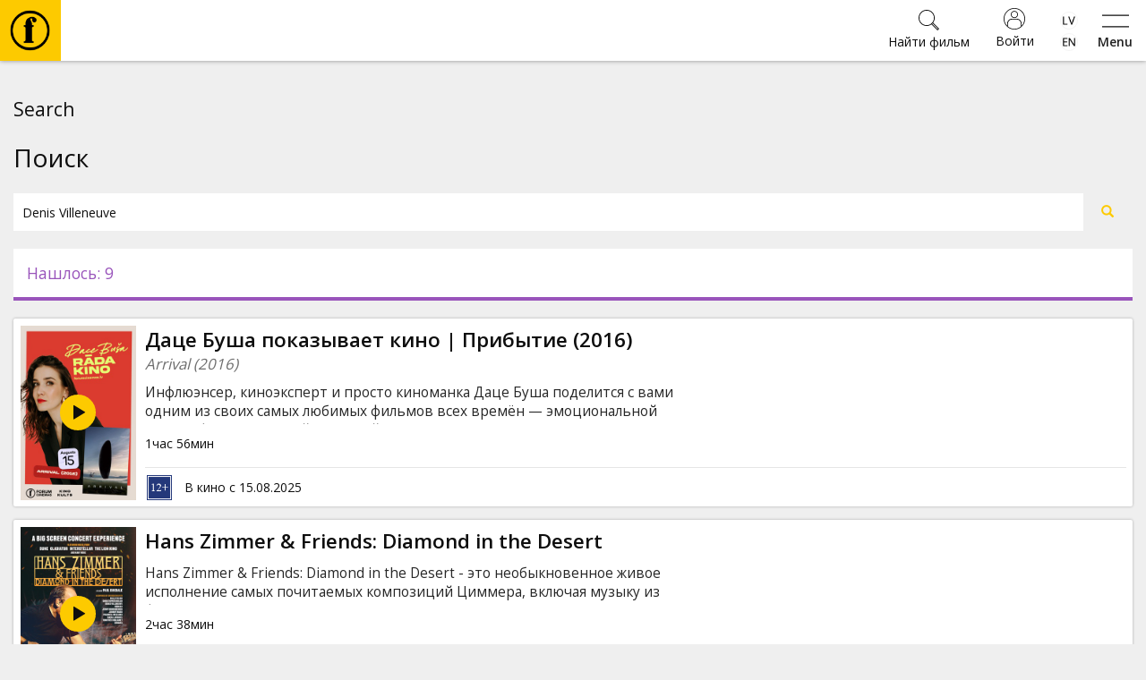

--- FILE ---
content_type: text/html; charset=utf-8
request_url: https://www.forumcinemas.lv/rus/search/?query=Denis+Villeneuve
body_size: 19510
content:
<!DOCTYPE html>
<!--[if lt IE 7]>      <html class="no-js area-forumcinemas country-lv lt-ie9 lt-ie8 lt-ie7" lang="lv"> <![endif]-->
<!--[if IE 7]>         <html class="no-js area-forumcinemas country-lv lt-ie9 lt-ie8" lang="lv"> <![endif]-->
<!--[if IE 8]>         <html class="no-js area-forumcinemas country-lv lt-ie9" lang="lv"> <![endif]-->
<!--[if gt IE 8]><!--[if gt IE 8]><!-->
<html class="no-js area-forumcinemas country-lv" lang="lv">
<!--<![endif]-->
<head>

    <meta http-equiv="Content-Type" content="text/html; charset=utf-8" />
    <meta http-equiv="X-UA-Compatible" content="IE=edge,chrome=1">
<!--string is baseUrl-->
<meta name="viewport" content="width=device-width, initial-scale=1, maximum-scale=1, user-scalable=no">


    <title>Forum Cinemas</title>

    <meta property="og:title" content="Forum Cinemas" />
    <meta property="og:site_name" content="Forum Cinemas" />
    <meta name="description" />



<!--T1 is baseUrl, T2 is ImageUrl-->

<link rel="shortcut icon" href="https://forumcinemaslv.blob.core.windows.net/images/favicon.ico" />
<link rel="icon" href="https://forumcinemaslv.blob.core.windows.net/images/favicon.png" type="image/png" />




    
    <link href="/SharedAssets/Styles/libs/libs?v=RJhG73JCfz7_spg_7_-a4Or_2R2W9ecxp_MrKn0i3Hw1" rel="stylesheet"/>




    <!--Render override style tags-->
<!--string is baseUrl-->

<link href="//maxcdn.bootstrapcdn.com/font-awesome/4.7.0/css/font-awesome.min.css" rel="stylesheet">
<link rel="stylesheet" type="text/css" href="/CustomAssets/new-forumcinemas-ee/Styles/style.min.css?v=12" />
<link rel="stylesheet" type="text/css" href="/CustomAssets/new-forumcinemas-lv/Styles/fc.css?v=6" />
<link href="https://fonts.googleapis.com/css?family=Open+Sans:400,600,700&amp;subset=latin-ext" rel="stylesheet">



        <!-- Google Tag Manager -->
        <script>
            (function (w, d, s, l, i) {
                w[l] = w[l] || []; w[l].push({
                    'gtm.start':
                        new Date().getTime(), event: 'gtm.js'
                }); var f = d.getElementsByTagName(s)[0],
                    j = d.createElement(s), dl = l != 'dataLayer' ? '&l=' + l : ''; j.async = true; j.src =
                        'https://www.googletagmanager.com/gtm.js?id=' + i + dl; f.parentNode.insertBefore(j, f);
            })(window, document, 'script', 'dataLayer', 'GTM-5QZ9G5C');</script>
        <!-- End Google Tag Manager -->







    <script language="javascript" type="text/javascript">
            
        var baseDomain = 'www.forumcinemas.lv';
        var baseUrl = '';
        var baseLangUrl = '/rus';
        

    </script>

    <!--Modernizer must be fist script-->
    <script src="/Modernizer?v=inCVuEFe6J4Q07A0AcRsbJic_UE5MwpRMNGcOtk94TE1"></script>


    <script src="/BundledScripts/BeforePage?v=kbEyu-PU3xnyeu40VPLqfh3zwLPryMC_NEYllo9ct7c1"></script>



    

<script type="text/javascript" src="https://cdnjs.cloudflare.com/ajax/libs/bodymovin/5.6.8/lottie.min.js">
</script>
    <style type="text/css">
        #MyPageIndexLoyaltyStatus svg.circle-chart {
            width: 195px !important;
        }
        #fclogo, #combo {
            opacity: 0;
            position: absolute;
            left: 50%;
            top: 47%;
            animation: fade 3s forwards;
            width: 60px;
            height: 60px;
            transform: translate(-50%, -50%);
        }
        #pilet {
            opacity: 0;
            position: absolute;
            left: 50%;
            top: 47%;
            animation: fade 3s forwards;
            width: 90px;
            height: 90px;
            transform: translate(-50%, -50%);
        }
        #kino-fans {
            position: absolute;
            transform: rotate(49deg);
            bottom: 28%;
            font-size: 9px;
            text-transform: uppercase;
        }
        #kino-draugs {
            position: absolute;
            font-size: 9px;
            text-transform: uppercase;
            top: 10%;
            width: 100%;
        }
        #kino-guru {
            position: absolute;
            font-size: 9px;
            text-transform: uppercase;
            transform: rotate(-49deg);
            left: 74%;
            bottom: 28%;
        }
    </style>

<!-- Naxti style overrides 
<link href="//www.naxti.ee/dev/fc.css?v=3" rel="stylesheet">
-->
<!-- Temp styles -->
<style>
@media (max-width: 767px){
.event-top-withimage>.img-container>.image-cover {
    left: -10%;
    top: -10%;
    right: -10%;
    bottom: -10%;
    filter: blur(18px);
    -webkit-filter: blur(18px);
}
}
@media (min-width: 768px){
.event-top-withimage>.img-container>.overlay2 {
    background-color: transparent;
}
}
@media (min-width: 1310px){
.show-list-row>div:first-child {
    width: 100%;
}
}
</style>
<!-- Domain verification -->
<meta name="facebook-domain-verification" content="vztzfshm1foe7mjo2lnv2nk0ko5p1r" />
<script>
const possibleValues = ["303947", "303958", "303959", "303981"];
function checkIfContainsPossibleValue() {
  return possibleValues.some(value => window.location.href.indexOf(value) > -1);
}
function jeans() {
var logoElement = document.getElementById("header-logo");
logoElement.style.backgroundColor = '#79baec';
const svgElement = document.querySelector('.classfilter-selector-container svg');
svgElement.style.fill = '#79baec';
const textElement = document.querySelector('.classfilter-selector-container .class-filter-title');
textElement.style.color = '#79baec';
  var pogas = document.getElementsByClassName("btn-primary");
  for (var i = 0; i < pogas.length; i++) {
    pogas[i].style.backgroundColor = "#79baec";
    pogas[i].style.borderColor = "#79baec";
  }
  const birkas= document.getElementsByClassName("badge");
  for (let i = 0; i < birkas.length; i++) {
    birkas[i].style.backgroundColor = "#79baec";
  }

const elements = document.getElementsByClassName('js-init-image');
for (let i = 0; i < elements.length; i++) {
  elements[i].style.color = "#79baec";
  elements[i].style.textDecoration = "none";
  
  elements[i].addEventListener('mouseover', function() {
    this.style.color = "#6094bc";
    this.style.textDecoration = "underline";
  });
  elements[i].addEventListener('mouseout', function() {
    this.style.color = "#79baec";
    this.style.textDecoration = "none";
  });
}
};
if (checkIfContainsPossibleValue()) {
  window.addEventListener("load", jeans);
}
</script>
<script src="https://consent.digiworks.dev/consent/app/init.js" async></script>
    <style>
        .small-event-show-block > .left-side {
            text-align: center;
        }

            .small-event-show-block > .left-side .event-item-thumb {
                display: inline-block;
                width: 105px;
            }

        .block-top-contentBlock-group-item.notselected .img-responsive-full {
            visibility: hidden;
            display: none;
        }

        .show-finder ._ajaxloading .loadingScreen {
            clear: both;
            padding-top: 2em !important;
        }

        .simplebar-content .event-list-item-inner {
            width: 132px;
        }

        .simplebar-content .event-item-thumb {
            width: 132px;
            height: 198px;
        }

        .image-cover-parent img, .image-cover-parent .cover-image {
            opacity: 0;
        }

            /*.image-cover-parent.loaded::before {
                content: '';
                opacity: 0;
                visibility: hidden;
                transition: visibility 0s 1s, opacity 300ms ease-out;
            }*/

            .image-cover-parent.loaded img, .image-cover-parent .cover-image.loaded {
                visibility: visible;
                opacity: 1;
                transition: opacity 300ms ease-out;
            }
    </style>

</head>

<body style="min-width:320px;overflow-x:auto">



        <!-- Google Tag Manager -->
        <noscript>
            <iframe src="//www.googletagmanager.com/ns.html?id=GTM-5QZ9G5C" height="0" width="0" style="display: none; visibility: hidden"></iframe>
        </noscript>
        <!-- End Google Tag Manager -->




    <!--[if lt IE 8]>
        <p class="browsehappy">You are using an <strong>outdated</strong> browser. Please <a target="_blank" href="http://browsehappy.com/">upgrade your browser</a> to improve your experience.</p>
    <![endif]-->
    <noscript>
        <p class="browsehappy no-js-message"><strong>Javascript</strong> in your browser is not enabled. Please enable <strong>Javascript</strong> to improve your experience.</p>
    </noscript>





<!--displayed when navbar is fixed-->

<header id="main-header" class="navbar-default clearfix navbar-fixed-top" style="min-width:320px;">
    <div class="container">
        <div class="navbar-formOrNav pull-right navbar-shoppingcart hidden-xs">
            <div class="nav navbar-btn">

            </div>
        </div>
        <div class="navbar-header">
                <div class="visible-xs visible-sm visible-md navbar-formOrNav pull-right navbar-togglebutton">
                    <div class="nav navbar-btn">
                        <button type="button" class="btn btn-link" id="sidebar-button">
                            <svg xmlns="http://www.w3.org/2000/svg" width="54" height="25" viewBox="0 0 54 25">
                                <path d="M0 2V0h54v2H0zm0 23v-2h54v2H0z" />
                            </svg>
                            <span>Menu</span>
                        </button>
                    </div>
                </div>
            <div id="navbar-brand-logo" class="navbar-brand">
                <div class="v-center-table">
                    <div class="v-center-tr">
                        <div class="v-center-td">
                            <a href="/rus/">
                                <img id="header-logo" src="/CustomAssets/new-forumcinemas-ee/Images/header-logo.png" title="Forum Cinemas" />
                            </a>
                        </div>
                    </div>
                </div>
            </div>

                <div class="visible-xs visible-sm visible-md navbar-formOrNav pull-right navbar-language-selection">
                    <div class="nav navbar-btn">
                            <div class="btn-group-vertical">
                <a class="btn " href="/search/">
                    <div style="background-image: url('/Content/flags/mini/lv.png')"></div>
                </a>
                <a class="btn " href="/eng/search/">
                    <div style="background-image: url('/Content/flags/mini/en.png')"></div>
                </a>
    </div>
                    </div>
                </div>
                <div class="visible-xs visible-sm visible-md navbar-formOrNav pull-right navbar-login">
                    <div class="nav navbar-btn">
                            <a href="/rus/mypage/logon/?returnUrl=%252frus%252fsearch%252f%253fquery%253dDenis%252bVilleneuve" class="btn btn-login btn-default">
                                <svg xmlns="http://www.w3.org/2000/svg" width="24" height="24" viewBox="0 0 480 480">
                                    <path d="M478.9 217.9C467.5 94.5 364 0 240 0 107.5 0 0 107.5 0 240s107.5 240 240 240c7.2 0 14.4-.3 21.6-1 6.7-.6 13.3-1.5 19.8-2.7l2.5-.4c121.9-22.7 206.4-134.5 195-258zM384 411.5l-1.1.9c-4.5 3.7-9.1 7.3-13.8 10.6-.6.4-1.3.9-1.9 1.3-4.8 3.3-9.6 6.4-14.6 9.3-.6.4-1.3.7-1.9 1.1-5.1 2.9-10.2 5.6-15.4 8-.6.3-1.2.5-1.8.8-5.3 2.5-10.7 4.7-16.2 6.7-.5.2-1.1.4-1.6.6-5.6 2-11.3 3.8-17 5.4l-1.4.3c-5.9 1.6-11.8 2.9-17.8 4-.3.1-.7.1-1 .2-6.1 1.1-12.3 1.9-18.5 2.5h-.6c-6.4.6-12.8.8-19.3.8s-12.9-.2-19.3-.8h-.6c-6.2-.6-12.4-1.4-18.5-2.4-.4-.1-.7-.1-1-.2-6-1.1-11.9-2.4-17.8-3.9l-1.4-.4c-5.7-1.6-11.4-3.4-16.9-5.4-.6-.2-1.2-.4-1.7-.6-5.5-2-10.8-4.3-16.1-6.7-.7-.3-1.3-.6-2-.9-5.2-2.4-10.3-5.1-15.2-7.9l-2.1-1.2c-4.9-2.9-9.7-5.9-14.4-9.2l-2.1-1.5c-4.6-3.3-9.1-6.8-13.5-10.4l-1.2-1.1V344c.1-48.6 39.4-87.9 88-88h112c48.6.1 87.9 39.4 88 88v67.5zm16-14.9V344c-.1-57.4-46.6-103.9-104-104H184c-57.4.1-103.9 46.6-104 104v52.6C-6.2 308.7-5.2 167.7 82.1 80.9c87.4-86.8 228.4-86.8 315.7 0 87.4 86.8 88.4 227.8 2.2 315.7zM240 64c-44.2 0-80 35.8-80 80s35.8 80 80 80 80-35.8 80-80-35.8-80-80-80zm0 144c-35.3 0-64-28.7-64-64s28.7-64 64-64 64 28.7 64 64-28.7 64-64 64z" />
                                </svg>
                                <span>Войти</span>
                            </a>
                    </div>
                </div>

                <div class="visible-xs visible-sm visible-md navbar-formOrNav pull-right navbar-search">
                    <div class="nav navbar-btn">

<div class="global-search-container">
    <form method="get" action="/rus/search/">
        <button type="button" class="btn btn-link close-search">
            <svg xmlns="http://www.w3.org/2000/svg" height="36" width="36" viewBox="0 0 50.9 50.9">
                <path d="M50.9 2.8L48.1 0 25.5 22.6 2.8 0 0 2.8l22.6 22.7L0 48.1l2.8 2.8 22.7-22.6 22.6 22.6 2.8-2.8-22.6-22.6z" />
            </svg>
            <span>Закрыть</span>
        </button>
        <div class="header">
            <svg xmlns="http://www.w3.org/2000/svg" height="60" width="60" viewBox="0 0 45.8 45.81"><path d="M23.2,0h-.34a22.91,22.91,0,0,0,0,45.81h.34A22.91,22.91,0,0,0,23.2,0Zm0,42.55h-.34a19.65,19.65,0,0,1,0-39.3h.34a19.65,19.65,0,0,1,0,39.3ZM25.6,7.36a7.3,7.3,0,0,0-2.4.35,7,7,0,0,0-5.31,6.59v2.42h-2v2h.53A1.47,1.47,0,0,1,17.9,20.2v.06h0V33.87a1.47,1.47,0,0,1-1.47,1.47h-.54v2H27.25v-2h-.52a1.47,1.47,0,0,1-1.47-1.47V20.28h0V20.2a1.47,1.47,0,0,1,1.47-1.47h.53v-2h-2V16c0-3.11-1.31-3.92-1.74-5.37a1.12,1.12,0,0,1,.72-1.51c1.27-.22,1.48,1,1.47,1.9a2.26,2.26,0,0,0,2.47,2.58,2.52,2.52,0,0,0,2.39-2.74C30.56,8.73,27.91,7.36,25.6,7.36Z" /></svg>
            <h3>Найти фильм</h3>
        </div>

        <div class="input-group">
            <input class="form-control global-search-input" name="query" placeholder="Найти фильм" type="text" autocomplete="off" />
            <div class="input-group-btn">
                <button type="submit" class="btn btn-default">
                    <svg xmlns="http://www.w3.org/2000/svg" width="23" height="23" viewBox="0 0 53.627 53.627">
                        <path d="M53.627 49.385L37.795 33.553C40.423 30.046 42 25.709 42 21 42 9.42 32.58 0 21 0S0 9.42 0 21s9.42 21 21 21c4.709 0 9.046-1.577 12.553-4.205l15.832 15.832 4.242-4.242zM2 21C2 10.523 10.523 2 21 2s19 8.523 19 19-8.523 19-19 19S2 31.477 2 21zm33.567 15.093c.178-.172.353-.347.525-.525.146-.151.304-.29.445-.445l14.262 14.262-1.415 1.415-14.261-14.263c.155-.141.293-.299.444-.444z" />
                    </svg>
                </button>
            </div>
        </div>
        <div class="dynamic-search-result-container">
            <ul class="list-group dynamic-search-result">
                
            </ul>
        </div>
    </form>
    
    <button class="btn btn-default global-search-button ">
        <svg xmlns="http://www.w3.org/2000/svg" width="23" height="23" viewBox="0 0 53.627 53.627">
            <path d="M53.627 49.385L37.795 33.553C40.423 30.046 42 25.709 42 21 42 9.42 32.58 0 21 0S0 9.42 0 21s9.42 21 21 21c4.709 0 9.046-1.577 12.553-4.205l15.832 15.832 4.242-4.242zM2 21C2 10.523 10.523 2 21 2s19 8.523 19 19-8.523 19-19 19S2 31.477 2 21zm33.567 15.093c.178-.172.353-.347.525-.525.146-.151.304-.29.445-.445l14.262 14.262-1.415 1.415-14.261-14.263c.155-.141.293-.299.444-.444z" />
        </svg>
        <span>Найти фильм</span>
    </button>
    <script>
        $(document).ready(function () {
            $(".global-search-button").click(function (e) {
                $("body").addClass("show-search");
                $(".global-search-input").focus();
            });
            $("body").click(function (e) {
                if (e.target.className && typeof e.target.className.indexOf == 'function' && e.target.className.indexOf("global-search-container") == -1 && !$(e.target).parents(".global-search-container").size()) {
                    $("body").removeClass("show-search");
                }
            });
            $(".close-search").click(function () {
                $("body").removeClass("show-search");
            });
            new SimpleBar($('.dynamic-search-result-container')[0], { autoHide: false });
            $(".global-search-input").keyup(function () {
                var val = $.trim(this.value).toUpperCase();
                $.getJSON("/rus/search//?query=" + val + "&suggest=1&format=json", function (data) {
                    var items = [];
                    if (data && data.length) {
                        if (data.length > 30) {
                            data = data.slice(0, 29);
                        }
                        $.each(data, function (key, val) {
                            items.push("<li class='list-group-item'><a href='"+val.Url+"' class='one-line'>"+val.Name+"</a></li>");
                        });
                        $(".dynamic-search-result").html(items.join(""));
                    } else {
                        $(".dynamic-search-result").html("");
                    }
                });
            });
        });
    </script>
</div>
                    </div>
                </div>

        </div>

        <div class="collapse navbar-collapse">
<ul class="nav navbar-nav navbar-main-menu">
            <li class=" SubMenuNode_1940"><a href="/rus/filmy/segodnya-na-kinoekranah" target="">Фильмы</a></li>
            <li class=" SubMenuNode_1941"><a href="/rus/bilety/tseny-na-bilety" target="">Билеты</a></li>
            <li class=" SubMenuNode_1942"><a href="/rus/kultura/opera" target="">Культура</a></li>
            <li class=" SubMenuNode_1943"><a href="/rus/meropriyatiya/arenda-kinozala" target="">Мероприятия</a></li>
            <li class=" SubMenuNode_1944"><a href="/rus/novosti" target="">Новости</a></li>
            <li class=" SubMenuNode_1945"><a href="/rus/podarochnye-karty/podarochnye-bilety" target="">Подарки</a></li>
            <li class=" SubMenuNode_1946"><a href="/rus/kinozakuski/kafe-pophouse" target="">Кинозакуски</a></li>
            <li class=" SubMenuNode_1947"><a href="/rus/biznes/podarochnye-karty" target="">B2B</a></li>
            <li class=" SubMenuNode_1948"><a href="/rus/kinoklub/clubintro" target="">Клуб</a></li>
</ul>
<script>
    $(document).ready(function () {
        $('.dropdown-submenu > a').on("click", function (e) {
            $('.dropdown-menu.sub-open').toggle().removeClass('sub-open');
            $(this).next('ul').toggleClass("sub-open").toggle();
            e.stopPropagation();
            e.preventDefault();
        });
    });
</script>
            <div class="navbar-right no-top-margin no-bottom-margin">
                    <div class="navbar-formOrNav navbar-right  navbar-language-selection">
                        <div class="nav navbar-btn">
                                <div class="btn-group-vertical">
                <a class="btn " href="/search/">
                    <div style="background-image: url('/Content/flags/mini/lv.png')"></div>
                </a>
                <a class="btn " href="/eng/search/">
                    <div style="background-image: url('/Content/flags/mini/en.png')"></div>
                </a>
    </div>
                        </div>
                    </div>
                        <div class="navbar-formOrNav navbar-right navbar-login">
                            <div class="nav navbar-btn">
<div >
    
<a href="/rus/mypage/logon/?returnUrl=%252frus%252fsearch%252f%253fquery%253dDenis%252bVilleneuve" class="btn-login btn btn-default visible-xs visible-sm">
    <svg xmlns="http://www.w3.org/2000/svg" width="24" height="24" viewBox="0 0 480 480">
        <path d="M478.9 217.9C467.5 94.5 364 0 240 0 107.5 0 0 107.5 0 240s107.5 240 240 240c7.2 0 14.4-.3 21.6-1 6.7-.6 13.3-1.5 19.8-2.7l2.5-.4c121.9-22.7 206.4-134.5 195-258zM384 411.5l-1.1.9c-4.5 3.7-9.1 7.3-13.8 10.6-.6.4-1.3.9-1.9 1.3-4.8 3.3-9.6 6.4-14.6 9.3-.6.4-1.3.7-1.9 1.1-5.1 2.9-10.2 5.6-15.4 8-.6.3-1.2.5-1.8.8-5.3 2.5-10.7 4.7-16.2 6.7-.5.2-1.1.4-1.6.6-5.6 2-11.3 3.8-17 5.4l-1.4.3c-5.9 1.6-11.8 2.9-17.8 4-.3.1-.7.1-1 .2-6.1 1.1-12.3 1.9-18.5 2.5h-.6c-6.4.6-12.8.8-19.3.8s-12.9-.2-19.3-.8h-.6c-6.2-.6-12.4-1.4-18.5-2.4-.4-.1-.7-.1-1-.2-6-1.1-11.9-2.4-17.8-3.9l-1.4-.4c-5.7-1.6-11.4-3.4-16.9-5.4-.6-.2-1.2-.4-1.7-.6-5.5-2-10.8-4.3-16.1-6.7-.7-.3-1.3-.6-2-.9-5.2-2.4-10.3-5.1-15.2-7.9l-2.1-1.2c-4.9-2.9-9.7-5.9-14.4-9.2l-2.1-1.5c-4.6-3.3-9.1-6.8-13.5-10.4l-1.2-1.1V344c.1-48.6 39.4-87.9 88-88h112c48.6.1 87.9 39.4 88 88v67.5zm16-14.9V344c-.1-57.4-46.6-103.9-104-104H184c-57.4.1-103.9 46.6-104 104v52.6C-6.2 308.7-5.2 167.7 82.1 80.9c87.4-86.8 228.4-86.8 315.7 0 87.4 86.8 88.4 227.8 2.2 315.7zM240 64c-44.2 0-80 35.8-80 80s35.8 80 80 80 80-35.8 80-80-35.8-80-80-80zm0 144c-35.3 0-64-28.7-64-64s28.7-64 64-64 64 28.7 64 64-28.7 64-64 64z" />
    </svg>
    <span>Войти</span>
</a>
<!--uses js to enable popover-->
<div class="btn-login btn btn-default popover-link hidden-xs hidden-sm">
    <svg xmlns="http://www.w3.org/2000/svg" width="24" height="24" viewBox="0 0 480 480">
        <path d="M478.9 217.9C467.5 94.5 364 0 240 0 107.5 0 0 107.5 0 240s107.5 240 240 240c7.2 0 14.4-.3 21.6-1 6.7-.6 13.3-1.5 19.8-2.7l2.5-.4c121.9-22.7 206.4-134.5 195-258zM384 411.5l-1.1.9c-4.5 3.7-9.1 7.3-13.8 10.6-.6.4-1.3.9-1.9 1.3-4.8 3.3-9.6 6.4-14.6 9.3-.6.4-1.3.7-1.9 1.1-5.1 2.9-10.2 5.6-15.4 8-.6.3-1.2.5-1.8.8-5.3 2.5-10.7 4.7-16.2 6.7-.5.2-1.1.4-1.6.6-5.6 2-11.3 3.8-17 5.4l-1.4.3c-5.9 1.6-11.8 2.9-17.8 4-.3.1-.7.1-1 .2-6.1 1.1-12.3 1.9-18.5 2.5h-.6c-6.4.6-12.8.8-19.3.8s-12.9-.2-19.3-.8h-.6c-6.2-.6-12.4-1.4-18.5-2.4-.4-.1-.7-.1-1-.2-6-1.1-11.9-2.4-17.8-3.9l-1.4-.4c-5.7-1.6-11.4-3.4-16.9-5.4-.6-.2-1.2-.4-1.7-.6-5.5-2-10.8-4.3-16.1-6.7-.7-.3-1.3-.6-2-.9-5.2-2.4-10.3-5.1-15.2-7.9l-2.1-1.2c-4.9-2.9-9.7-5.9-14.4-9.2l-2.1-1.5c-4.6-3.3-9.1-6.8-13.5-10.4l-1.2-1.1V344c.1-48.6 39.4-87.9 88-88h112c48.6.1 87.9 39.4 88 88v67.5zm16-14.9V344c-.1-57.4-46.6-103.9-104-104H184c-57.4.1-103.9 46.6-104 104v52.6C-6.2 308.7-5.2 167.7 82.1 80.9c87.4-86.8 228.4-86.8 315.7 0 87.4 86.8 88.4 227.8 2.2 315.7zM240 64c-44.2 0-80 35.8-80 80s35.8 80 80 80 80-35.8 80-80-35.8-80-80-80zm0 144c-35.3 0-64-28.7-64-64s28.7-64 64-64 64 28.7 64 64-28.7 64-64 64z" />
    </svg>
    <span>Войти</span>
</div>
<div class="popover-title hide hidden-xs hidden-sm"></div>
<div class="popover-content hide hidden-xs hidden-sm">
    <div class="popover-login-container">
        <button type="button" class="close-login btn btn-link" onclick="$('.popover-link').popover('hide')">
            <svg xmlns="http://www.w3.org/2000/svg" height="36" width="36" viewBox="0 0 50.9 50.9">
                <path d="M50.9 2.8L48.1 0 25.5 22.6 2.8 0 0 2.8l22.6 22.7L0 48.1l2.8 2.8 22.7-22.6 22.6 22.6 2.8-2.8-22.6-22.6z" />
            </svg>
            <span>Закрыть</span>
        </button>
        <div class="header">
            <svg xmlns="http://www.w3.org/2000/svg" height="60" width="60" viewBox="0 0 45.8 45.81"><path d="M23.2,0h-.34a22.91,22.91,0,0,0,0,45.81h.34A22.91,22.91,0,0,0,23.2,0Zm0,42.55h-.34a19.65,19.65,0,0,1,0-39.3h.34a19.65,19.65,0,0,1,0,39.3ZM25.6,7.36a7.3,7.3,0,0,0-2.4.35,7,7,0,0,0-5.31,6.59v2.42h-2v2h.53A1.47,1.47,0,0,1,17.9,20.2v.06h0V33.87a1.47,1.47,0,0,1-1.47,1.47h-.54v2H27.25v-2h-.52a1.47,1.47,0,0,1-1.47-1.47V20.28h0V20.2a1.47,1.47,0,0,1,1.47-1.47h.53v-2h-2V16c0-3.11-1.31-3.92-1.74-5.37a1.12,1.12,0,0,1,.72-1.51c1.27-.22,1.48,1,1.47,1.9a2.26,2.26,0,0,0,2.47,2.58,2.52,2.52,0,0,0,2.39-2.74C30.56,8.73,27.91,7.36,25.6,7.36Z" /></svg>
            <h3>Войти</h3>
        </div>
        <form class="" method="post" action="/rus/mypage/logon/">
            <input type="hidden" name="ReturnUrl" value="%2frus%2fsearch%2f%3fquery%3dDenis%2bVilleneuve" />
                <input type="hidden" name="rvt" value="D2C1B12A12007C0698127DE352C732FA" autocomplete="off" readonly="readonly" />
            <div class="form-group">
                <label for="userName" class="display-if-no-placeholder">Логин</label>
                <div class="input-group">
                    <div class="input-group-addon">
                        <svg xmlns="http://www.w3.org/2000/svg" width="24" height="24" viewBox="0 0 480 480">
                            <path d="M478.9 217.9C467.5 94.5 364 0 240 0 107.5 0 0 107.5 0 240s107.5 240 240 240c7.2 0 14.4-.3 21.6-1 6.7-.6 13.3-1.5 19.8-2.7l2.5-.4c121.9-22.7 206.4-134.5 195-258zM384 411.5l-1.1.9c-4.5 3.7-9.1 7.3-13.8 10.6-.6.4-1.3.9-1.9 1.3-4.8 3.3-9.6 6.4-14.6 9.3-.6.4-1.3.7-1.9 1.1-5.1 2.9-10.2 5.6-15.4 8-.6.3-1.2.5-1.8.8-5.3 2.5-10.7 4.7-16.2 6.7-.5.2-1.1.4-1.6.6-5.6 2-11.3 3.8-17 5.4l-1.4.3c-5.9 1.6-11.8 2.9-17.8 4-.3.1-.7.1-1 .2-6.1 1.1-12.3 1.9-18.5 2.5h-.6c-6.4.6-12.8.8-19.3.8s-12.9-.2-19.3-.8h-.6c-6.2-.6-12.4-1.4-18.5-2.4-.4-.1-.7-.1-1-.2-6-1.1-11.9-2.4-17.8-3.9l-1.4-.4c-5.7-1.6-11.4-3.4-16.9-5.4-.6-.2-1.2-.4-1.7-.6-5.5-2-10.8-4.3-16.1-6.7-.7-.3-1.3-.6-2-.9-5.2-2.4-10.3-5.1-15.2-7.9l-2.1-1.2c-4.9-2.9-9.7-5.9-14.4-9.2l-2.1-1.5c-4.6-3.3-9.1-6.8-13.5-10.4l-1.2-1.1V344c.1-48.6 39.4-87.9 88-88h112c48.6.1 87.9 39.4 88 88v67.5zm16-14.9V344c-.1-57.4-46.6-103.9-104-104H184c-57.4.1-103.9 46.6-104 104v52.6C-6.2 308.7-5.2 167.7 82.1 80.9c87.4-86.8 228.4-86.8 315.7 0 87.4 86.8 88.4 227.8 2.2 315.7zM240 64c-44.2 0-80 35.8-80 80s35.8 80 80 80 80-35.8 80-80-35.8-80-80-80zm0 144c-35.3 0-64-28.7-64-64s28.7-64 64-64 64 28.7 64 64-28.7 64-64 64z" />
                        </svg>
                    </div>
                    <input type="text" value="" name="userName" class="form-control" placeholder="Логин" />
                </div>
            </div>
            <div class="form-group">
                <label for="password" class="display-if-no-placeholder">Пароль</label>
                <div class="input-group">
                    <div class="input-group-addon">
                        <svg xmlns="http://www.w3.org/2000/svg" width="24" height="24" viewBox="0 0 56 56"><path d="M40,0A16,16,0,0,0,26.7,24.88L.29,51.29a1,1,0,0,0,0,1.42,1,1,0,0,0,1.42,0L6,48.41l7.29,7.3a1,1,0,0,0,1.42,0,1,1,0,0,0,0-1.42L7.41,47,11,43.41l5.29,5.3a1,1,0,0,0,1.42,0,1,1,0,0,0,0-1.42L12.41,42,16,38.41l7.29,7.3a1,1,0,0,0,1.42,0,1,1,0,0,0,0-1.42L17.41,37,27.94,26.48A16,16,0,1,0,40,0Zm0,30A14,14,0,1,1,54,16,14,14,0,0,1,40,30Z" /></svg>
                    </div>
                    <input type="password" value="" name="password" class="form-control" placeholder="Пароль" />
                </div>
            </div>
                <div class="form-group">
                    <input name="rememberMe" id="popOverRememberMe" type="checkbox" class="remember-me-checkbox"  value="true" />
                    <label for="popOverRememberMe">
                        Запомнить меня
                    </label>
                </div>
            <div class="form-group text-center">
                <button type="submit" class="btn btn-primary btn-lg">
                    Войти
                </button>
            </div>
            <p class="text-center register-question">
                Не зарегистрирован?
                <a href="/rus/mypage/register/" class="block">
                    Присоединись к Киноклубу
                </a>
            </p>
            <p class="text-center">
                
                <a href="/rus/mypage/forgotpassword/">
                    Обновить пароль
                </a>
            </p>
        </form>
    </div>
</div>
<script>
    $('.popover-link').popover({
        html: true,
        title: function () {
            return $(this).parent().find(".popover-title").html();
        },
        content: function () {
            return $(this).parent().find(".popover-content").html();
        },
        placement: "auto"
    });
</script>
   
</div>
                            </div>
                        </div>
                    <div class="navbar-formOrNav pull-right navbar-search">
                        <div class="nav navbar-btn">

<div class="global-search-container">
    <form method="get" action="/rus/search/">
        <button type="button" class="btn btn-link close-search">
            <svg xmlns="http://www.w3.org/2000/svg" height="36" width="36" viewBox="0 0 50.9 50.9">
                <path d="M50.9 2.8L48.1 0 25.5 22.6 2.8 0 0 2.8l22.6 22.7L0 48.1l2.8 2.8 22.7-22.6 22.6 22.6 2.8-2.8-22.6-22.6z" />
            </svg>
            <span>Закрыть</span>
        </button>
        <div class="header">
            <svg xmlns="http://www.w3.org/2000/svg" height="60" width="60" viewBox="0 0 45.8 45.81"><path d="M23.2,0h-.34a22.91,22.91,0,0,0,0,45.81h.34A22.91,22.91,0,0,0,23.2,0Zm0,42.55h-.34a19.65,19.65,0,0,1,0-39.3h.34a19.65,19.65,0,0,1,0,39.3ZM25.6,7.36a7.3,7.3,0,0,0-2.4.35,7,7,0,0,0-5.31,6.59v2.42h-2v2h.53A1.47,1.47,0,0,1,17.9,20.2v.06h0V33.87a1.47,1.47,0,0,1-1.47,1.47h-.54v2H27.25v-2h-.52a1.47,1.47,0,0,1-1.47-1.47V20.28h0V20.2a1.47,1.47,0,0,1,1.47-1.47h.53v-2h-2V16c0-3.11-1.31-3.92-1.74-5.37a1.12,1.12,0,0,1,.72-1.51c1.27-.22,1.48,1,1.47,1.9a2.26,2.26,0,0,0,2.47,2.58,2.52,2.52,0,0,0,2.39-2.74C30.56,8.73,27.91,7.36,25.6,7.36Z" /></svg>
            <h3>Найти фильм</h3>
        </div>

        <div class="input-group">
            <input class="form-control global-search-input" name="query" placeholder="Найти фильм" type="text" autocomplete="off" />
            <div class="input-group-btn">
                <button type="submit" class="btn btn-default">
                    <svg xmlns="http://www.w3.org/2000/svg" width="23" height="23" viewBox="0 0 53.627 53.627">
                        <path d="M53.627 49.385L37.795 33.553C40.423 30.046 42 25.709 42 21 42 9.42 32.58 0 21 0S0 9.42 0 21s9.42 21 21 21c4.709 0 9.046-1.577 12.553-4.205l15.832 15.832 4.242-4.242zM2 21C2 10.523 10.523 2 21 2s19 8.523 19 19-8.523 19-19 19S2 31.477 2 21zm33.567 15.093c.178-.172.353-.347.525-.525.146-.151.304-.29.445-.445l14.262 14.262-1.415 1.415-14.261-14.263c.155-.141.293-.299.444-.444z" />
                    </svg>
                </button>
            </div>
        </div>
        <div class="dynamic-search-result-container">
            <ul class="list-group dynamic-search-result">
                
            </ul>
        </div>
    </form>
    
    <button class="btn btn-default global-search-button ">
        <svg xmlns="http://www.w3.org/2000/svg" width="23" height="23" viewBox="0 0 53.627 53.627">
            <path d="M53.627 49.385L37.795 33.553C40.423 30.046 42 25.709 42 21 42 9.42 32.58 0 21 0S0 9.42 0 21s9.42 21 21 21c4.709 0 9.046-1.577 12.553-4.205l15.832 15.832 4.242-4.242zM2 21C2 10.523 10.523 2 21 2s19 8.523 19 19-8.523 19-19 19S2 31.477 2 21zm33.567 15.093c.178-.172.353-.347.525-.525.146-.151.304-.29.445-.445l14.262 14.262-1.415 1.415-14.261-14.263c.155-.141.293-.299.444-.444z" />
        </svg>
        <span>Найти фильм</span>
    </button>
    <script>
        $(document).ready(function () {
            $(".global-search-button").click(function (e) {
                $("body").addClass("show-search");
                $(".global-search-input").focus();
            });
            $("body").click(function (e) {
                if (e.target.className && typeof e.target.className.indexOf == 'function' && e.target.className.indexOf("global-search-container") == -1 && !$(e.target).parents(".global-search-container").size()) {
                    $("body").removeClass("show-search");
                }
            });
            $(".close-search").click(function () {
                $("body").removeClass("show-search");
            });
            new SimpleBar($('.dynamic-search-result-container')[0], { autoHide: false });
            $(".global-search-input").keyup(function () {
                var val = $.trim(this.value).toUpperCase();
                $.getJSON("/rus/search//?query=" + val + "&suggest=1&format=json", function (data) {
                    var items = [];
                    if (data && data.length) {
                        if (data.length > 30) {
                            data = data.slice(0, 29);
                        }
                        $.each(data, function (key, val) {
                            items.push("<li class='list-group-item'><a href='"+val.Url+"' class='one-line'>"+val.Name+"</a></li>");
                        });
                        $(".dynamic-search-result").html(items.join(""));
                    } else {
                        $(".dynamic-search-result").html("");
                    }
                });
            });
        });
    </script>
</div>
                        </div>
                    </div>
            </div>

        </div>

    </div>

</header>
<div id="sidebar">
    <div class="sidebar-menu">

<ul class="navbar-side-menu" id="navbar-side-menu-items" style="float: none !important;">
            <li class=" SubMenuNode_1940"><a href="/rus/filmy/segodnya-na-kinoekranah" target="">Фильмы</a></li>
            <li class=" SubMenuNode_1941"><a href="/rus/bilety/tseny-na-bilety" target="">Билеты</a></li>
            <li class=" SubMenuNode_1942"><a href="/rus/kultura/opera" target="">Культура</a></li>
            <li class=" SubMenuNode_1943"><a href="/rus/meropriyatiya/arenda-kinozala" target="">Мероприятия</a></li>
            <li class=" SubMenuNode_1944"><a href="/rus/novosti" target="">Новости</a></li>
            <li class=" SubMenuNode_1945"><a href="/rus/podarochnye-karty/podarochnye-bilety" target="">Подарки</a></li>
            <li class=" SubMenuNode_1946"><a href="/rus/kinozakuski/kafe-pophouse" target="">Кинозакуски</a></li>
            <li class=" SubMenuNode_1947"><a href="/rus/biznes/podarochnye-karty" target="">B2B</a></li>
            <li class=" SubMenuNode_1948"><a href="/rus/kinoklub/clubintro" target="">Клуб</a></li>
</ul>
<script>
    var $myGroup = $('#navbar-side-menu-items');
    $myGroup.on('show.bs.collapse', '.collapse', function () {
        $(this).closest('li').addClass('open');
        if (!$(this).hasClass('in')) {
            //$myGroup.find('.collapse.in').collapse('hide');
            $(this).parent().parent().find('.collapse.in').collapse('hide');
        }
        
    });
    $myGroup.on('hidden.bs.collapse', '.collapse', function () {
        if (!$(this).hasClass('in')) {
            $(this).closest('li').removeClass('open');
        }
    });
</script>
    </div>
</div>

<script>
    $("#sidebar-button").click(function () {
        $("body").toggleClass("show-sidebar");
    });
    $("#sidebar").click(function (e) {
        if (e.target.id == "sidebar") {
            $("body").removeClass("show-sidebar");
        }
    });
    new SimpleBar($('.sidebar-menu')[0], { autoHide: true });
    $(document).ready(function () {
        // if timer is already displayed in page
        if ($('.shoppingCartSmallTimer').length > 1) {
            $('.navbar-shoppingcart').hide();
        } else if ($('.shoppingCartSmallTimer').length === 1) {
            $('.navbar-shoppingcart').show();
        }
    });
</script>



    <div id="new-body">

        <div id="wrapper-for-content-bg-still"></div>

        

        
<div id="layout-container" class="container">
    <div id="layout-default" class="layout row">
        <div id="layout-left" class="col-md-12 without-right-side col-center mainblock-PageSearch">
            <div class="bg"></div>
                <div class="panel panel-default layout-section-panel  viewname-PageSearch ">
                    <div class="panel-body">
<div class="PageSearch">
        <h3 class="title">Search</h3>
        <div class="block-html-infoText">
            <h1>Поиск</h1>
        </div>
    <form method="get" action="/rus/search/">
        
        <div class="input-group input-group-search">
            <input class="form-control" name="query" placeholder="Найти фильм" type="text" value="Denis Villeneuve" />
            <div class="input-group-btn">
                <button type="submit" class="btn btn-link btn-search">
                    <span class="glyphicon glyphicon-search"></span>
                </button>
            </div>
        </div>
    </form>
    <div class="results">
                <div class="bs-callout bs-callout-info"><h4>Нашлось: 9</h4></div>
    <div class="event-list-item classfilter-item classfilter_genres_genre_1520 classfilter_genres_genre_1676 classfilter_eventratings_eventrating_1105 " data-eventid="301982">
        <div class="bg"></div>
        <div class="bg-line-top"></div>
        <div class="bg-line"></div>
        <div class="event-list-item-inner">
            <div class="left-side">
                <div class="list-item-thumb event-item-thumb  image-cover-parent">
                    <img src="[data-uri]">
                    <div class="image-cover">
                        <img data-src="https://forumcinemaslv.blob.core.windows.net/1012/Event_8325/portrait_medium/dace.busa-arrival-plakats.jpg" class="img-responsive" alt="Даце Буша показывает кино | Прибытие (2016)">
                        <noscript>
                            <img src="https://forumcinemaslv.blob.core.windows.net/1012/Event_8325/portrait_medium/dace.busa-arrival-plakats.jpg?width=100" class="img-responsive-full" alt="Даце Буша показывает кино | Прибытие (2016)">
                        </noscript>
                            <a href="//www.youtube.com/watch?v=ZxNiBUks5RA" class="btn btn-default js-play-video trailer-icon-button hidden-xs hidden-sm" target="_blank" type="video/youtube" title="Trailer" onclick="playYouTubeTrailer(&#39;ZxNiBUks5RA&#39;, &#39;Trailer&#39;);return false;">
                                <span class="glyphicon glyphicon-play"></span>
                            </a>
                        <span class="event-name hidden">Даце Буша показывает кино | Прибытие (2016)</span>
                    </div>
                </div>
            </div>
            <div class="right-side">
                <div class="right-side-top">
                    <h2 class="list-item-desc-title no-top-margin no-bottom-margin event-name">
                        <a href="/rus/event/301982/title/%D0%B4%D0%B0%D1%86%D0%B5_%D0%B1%D1%83%D1%88%D0%B0_%D0%BF%D0%BE%D0%BA%D0%B0%D0%B7%D1%8B%D0%B2%D0%B0%D0%B5%D1%82_%D0%BA%D0%B8%D0%BD%D0%BE_%D0%BF%D1%80%D0%B8%D0%B1%D1%8B%D1%82%D0%B8%D0%B5_2016/">Даце Буша показывает кино | Прибытие (2016)</a>
                    </h2>
                    <h4 class="event-original-name no-top-margin">Arrival (2016)</h4>
                    
                    <p class="short-synopsis   hidden-xs">
                        <span>Инфлюэнсер, киноэксперт и просто киноманка Даце Буша поделится с вами одним из своих самых любимых фильмов всех времён — эмоциональной научно-фантастической картиной режиссёра Дени Вильнёва (&#171;Сикарио&#187;, &#171;Дюна&#187;) &#171;Прибытие&#187; — прекрасный повод посмотреть (или пересмотреть!) её на БОЛЬШОМ экране: Когда группа загадочных космических кораблей прилетает на землю, правительства разных стран создают элитные команды по выяснению цели визита пришельцев. Группу экспертов США возглавляет лингвист Луис Бэнкс. События развиваются стремительно, и вот уже человечество находится на грани глобальной войны.</span>
                    </p>
                        <p class="event-running-time visible-xs visible-sm visible-md no-margin">
                            1час 56мин
                        </p>
                    <p class="event-releaseDate visible-xs no-bottom-margin">
                        В кино с<span>:</span> 15.08.2025
                    </p>
                    
                </div>
                <div class="right-side-bottom">
                    <div class="right-side-bottom-left">
                            <div class="event-icon-descriptors ">
                                    <img src="https://forumcinemaslv.blob.core.windows.net/images/rating_large_N12.png" title="Не рекомендуется до 12 лет" />
                            </div>
                            <p class="event-running-time hidden-xs hidden-sm hidden-md no-bottom-margin one-line">
                                
                                1час 56мин
                            </p>
                        <p class="event-releaseDate hidden-xs no-bottom-margin">
                            В кино с 15.08.2025
                        </p>
                    </div>
                    <div class="right-side-bottom-right">
                        
                        <div>
                        </div>
                    </div>
                </div>
            </div>
        </div>
    </div>
    <div class="event-list-item classfilter-item classfilter_genres_genre_1607 classfilter_genres_genre_1608 classfilter_eventratings_eventrating_1105 " data-eventid="304322">
        <div class="bg"></div>
        <div class="bg-line-top"></div>
        <div class="bg-line"></div>
        <div class="event-list-item-inner">
            <div class="left-side">
                <div class="list-item-thumb event-item-thumb  image-cover-parent">
                    <img src="[data-uri]">
                    <div class="image-cover">
                        <img data-src="https://forumcinemaslv.blob.core.windows.net/1012/Event_10827/portrait_medium/HANS-ZIMMER-main-plakats.jpg" class="img-responsive" alt="Hans Zimmer &amp; Friends: Diamond in the Desert">
                        <noscript>
                            <img src="https://forumcinemaslv.blob.core.windows.net/1012/Event_10827/portrait_medium/HANS-ZIMMER-main-plakats.jpg?width=100" class="img-responsive-full" alt="Hans Zimmer &amp; Friends: Diamond in the Desert">
                        </noscript>
                            <a href="//www.youtube.com/watch?v=ZMO2zV14NCI" class="btn btn-default js-play-video trailer-icon-button hidden-xs hidden-sm" target="_blank" type="video/youtube" title="Трейлер" onclick="playYouTubeTrailer(&#39;ZMO2zV14NCI&#39;, &#39;Трейлер&#39;);return false;">
                                <span class="glyphicon glyphicon-play"></span>
                            </a>
                        <span class="event-name hidden">Hans Zimmer &amp; Friends: Diamond in the Desert</span>
                    </div>
                </div>
            </div>
            <div class="right-side">
                <div class="right-side-top">
                    <h2 class="list-item-desc-title no-top-margin no-bottom-margin event-name">
                        <a href="/rus/event/304322/title/hans_zimmer_and_friends_diamond_in_the_desert/">Hans Zimmer &amp; Friends: Diamond in the Desert</a>
                    </h2>
                    <h4 class="event-original-name no-top-margin"></h4>
                    
                    <p class="short-synopsis   hidden-xs">
                        <span>Hans Zimmer &amp; Friends: Diamond in the Desert - это необыкновенное живое исполнение самых почитаемых композиций Циммера, включая музыку из фильмов &#171;Дюна&#187;, &#171;Гладиатор&#187;, „Интерстеллар“, &#171;Король Лев&#187; и многих других. Десятилетия кинематографических шедевров оживают в исполнении его группы и оркестра мирового класса на легендарной арене Coca-Cola в Дубае и за ее пределами. От дюн Аравийской пустыни до высот Бурдж Аль Араб - эти выступления дают возможность насладиться самыми любимыми и знаменитыми саундтреками Циммера.</span>
                    </p>
                        <p class="event-running-time visible-xs visible-sm visible-md no-margin">
                            2час 38мин
                        </p>
                    <p class="event-releaseDate visible-xs no-bottom-margin">
                        В кино с<span>:</span> 12.04.2025
                    </p>
                    
                </div>
                <div class="right-side-bottom">
                    <div class="right-side-bottom-left">
                            <div class="event-icon-descriptors ">
                                    <img src="https://forumcinemaslv.blob.core.windows.net/images/rating_large_N12.png" title="Не рекомендуется до 12 лет" />
                            </div>
                            <p class="event-running-time hidden-xs hidden-sm hidden-md no-bottom-margin one-line">
                                
                                2час 38мин
                            </p>
                        <p class="event-releaseDate hidden-xs no-bottom-margin">
                            В кино с 12.04.2025
                        </p>
                    </div>
                    <div class="right-side-bottom-right">
                        
                        <div>
                        </div>
                    </div>
                </div>
            </div>
        </div>
    </div>
    <div class="event-list-item classfilter-item classfilter_genres_genre_1525 classfilter_genres_genre_1531 classfilter_genres_genre_1545 classfilter_eventratings_eventrating_1105 " data-eventid="303581">
        <div class="bg"></div>
        <div class="bg-line-top"></div>
        <div class="bg-line"></div>
        <div class="event-list-item-inner">
            <div class="left-side">
                <div class="list-item-thumb event-item-thumb  image-cover-parent">
                    <img src="[data-uri]">
                    <div class="image-cover">
                        <img data-src="https://forumcinemaslv.blob.core.windows.net/1012/Event_10023/portrait_medium/Dune2_B1Montage_LV_Preview.jpg" class="img-responsive" alt="Дюна: Часть 2">
                        <noscript>
                            <img src="https://forumcinemaslv.blob.core.windows.net/1012/Event_10023/portrait_medium/Dune2_B1Montage_LV_Preview.jpg?width=100" class="img-responsive-full" alt="Дюна: Часть 2">
                        </noscript>
                            <a href="//www.youtube.com/watch?v=CSgmXq9h_7w" class="btn btn-default js-play-video trailer-icon-button hidden-xs hidden-sm" target="_blank" type="video/youtube" title="Трейлер" onclick="playYouTubeTrailer(&#39;CSgmXq9h_7w&#39;, &#39;Трейлер&#39;);return false;">
                                <span class="glyphicon glyphicon-play"></span>
                            </a>
                        <span class="event-name hidden">Дюна: Часть 2</span>
                    </div>
                </div>
            </div>
            <div class="right-side">
                <div class="right-side-top">
                    <h2 class="list-item-desc-title no-top-margin no-bottom-margin event-name">
                        <a href="/rus/event/303581/title/%D0%B4%D1%8E%D0%BD%D0%B0_%D1%87%D0%B0%D1%81%D1%82%D1%8C_2/">Дюна: Часть 2</a>
                    </h2>
                    <h4 class="event-original-name no-top-margin">Dune: Part Two</h4>
                    
                    <p class="short-synopsis   hidden-xs">
                        <span>События фильма снова разворачиваются на пустынной планете Арракис, где добывается самое ценное в мире вещество &#171;специи&#187;. Потомок Дома Атридов Пол присоединившись к фременам, становится на путь мести мятежникам, уничтожившим его семью. В этот раз, между любовью всей своей жизни и судьбой Пол выбирает борьбу против ужасного будущего, которое только он может предсказать и уберечь множество жизней от войны. Фильм на английском языке с субтитрами на латышском и русском языках.</span>
                    </p>
                        <p class="event-running-time visible-xs visible-sm visible-md no-margin">
                            2час 46мин
                        </p>
                    <p class="event-releaseDate visible-xs no-bottom-margin">
                        В кино с<span>:</span> 01.03.2024
                    </p>
                    
                </div>
                <div class="right-side-bottom">
                    <div class="right-side-bottom-left">
                            <div class="event-icon-descriptors ">
                                    <img src="https://forumcinemaslv.blob.core.windows.net/images/rating_large_N12.png" title="Не рекомендуется до 12 лет" />
                            </div>
                            <p class="event-running-time hidden-xs hidden-sm hidden-md no-bottom-margin one-line">
                                
                                2час 46мин
                            </p>
                        <p class="event-releaseDate hidden-xs no-bottom-margin">
                            В кино с 01.03.2024
                        </p>
                    </div>
                    <div class="right-side-bottom-right">
                        
                        <div>
                        </div>
                    </div>
                </div>
            </div>
        </div>
    </div>
    <div class="event-list-item classfilter-item classfilter_genres_genre_1525 classfilter_genres_genre_1531 classfilter_genres_genre_1676 classfilter_eventratings_eventrating_1105 " data-eventid="303942">
        <div class="bg"></div>
        <div class="bg-line-top"></div>
        <div class="bg-line"></div>
        <div class="event-list-item-inner">
            <div class="left-side">
                <div class="list-item-thumb event-item-thumb  image-cover-parent">
                    <img src="[data-uri]">
                    <div class="image-cover">
                        <img data-src="https://forumcinemaslv.blob.core.windows.net/1012/Event_10418/portrait_medium/dune-poster.jpg" class="img-responsive" alt="Дюна (2021)">
                        <noscript>
                            <img src="https://forumcinemaslv.blob.core.windows.net/1012/Event_10418/portrait_medium/dune-poster.jpg?width=100" class="img-responsive-full" alt="Дюна (2021)">
                        </noscript>
                            <a href="//www.youtube.com/watch?v=I9iTqVfKjAw" class="btn btn-default js-play-video trailer-icon-button hidden-xs hidden-sm" target="_blank" type="video/youtube" title="Trailer" onclick="playYouTubeTrailer(&#39;I9iTqVfKjAw&#39;, &#39;Trailer&#39;);return false;">
                                <span class="glyphicon glyphicon-play"></span>
                            </a>
                        <span class="event-name hidden">Дюна (2021)</span>
                    </div>
                </div>
            </div>
            <div class="right-side">
                <div class="right-side-top">
                    <h2 class="list-item-desc-title no-top-margin no-bottom-margin event-name">
                        <a href="/rus/event/303942/title/%D0%B4%D1%8E%D0%BD%D0%B0_2021/">Дюна (2021)</a>
                    </h2>
                    <h4 class="event-original-name no-top-margin">Dune (2021)</h4>
                    
                    <p class="short-synopsis   hidden-xs">
                        <span>Научно-фантастический фильм режиссера Д. Вильнева &quot;Дюна&quot; возвращается на большой экран в ограниченное время с 7 февраля! Вновь окунитесь в эпическое приключение и получите 10-минутную возможность увидеть эксклюзивный контент, включая превью сиквела &quot;Дюна: Часть вторая&quot;, который выходит на экраны кинотеатров 28 февраля. Человечество расселилось по далёким планетам, а за власть над обитаемым пространством постоянно борются разные могущественные семьи. В центре противостояния оказывается пустынная планета Арракис.</span>
                    </p>
                        <p class="event-running-time visible-xs visible-sm visible-md no-margin">
                            2час 46мин
                        </p>
                    <p class="event-releaseDate visible-xs no-bottom-margin">
                        В кино с<span>:</span> 07.02.2024
                    </p>
                    
                </div>
                <div class="right-side-bottom">
                    <div class="right-side-bottom-left">
                            <div class="event-icon-descriptors ">
                                    <img src="https://forumcinemaslv.blob.core.windows.net/images/rating_large_N12.png" title="Не рекомендуется до 12 лет" />
                            </div>
                            <p class="event-running-time hidden-xs hidden-sm hidden-md no-bottom-margin one-line">
                                
                                2час 46мин
                            </p>
                        <p class="event-releaseDate hidden-xs no-bottom-margin">
                            В кино с 07.02.2024
                        </p>
                    </div>
                    <div class="right-side-bottom-right">
                        
                        <div>
                        </div>
                    </div>
                </div>
            </div>
        </div>
    </div>
    <div class="event-list-item classfilter-item classfilter_genres_genre_1525 classfilter_genres_genre_1531 classfilter_genres_genre_1676 classfilter_eventratings_eventrating_1105 " data-eventid="303063">
        <div class="bg"></div>
        <div class="bg-line-top"></div>
        <div class="bg-line"></div>
        <div class="event-list-item-inner">
            <div class="left-side">
                <div class="list-item-thumb event-item-thumb  image-cover-parent">
                    <img src="[data-uri]">
                    <div class="image-cover">
                        <img data-src="https://forumcinemaslv.blob.core.windows.net/1012/Event_9469/portrait_medium/Dune-plakats.jpg" class="img-responsive" alt="Дюна">
                        <noscript>
                            <img src="https://forumcinemaslv.blob.core.windows.net/1012/Event_9469/portrait_medium/Dune-plakats.jpg?width=100" class="img-responsive-full" alt="Дюна">
                        </noscript>
                            <a href="//www.youtube.com/watch?v=I9iTqVfKjAw" class="btn btn-default js-play-video trailer-icon-button hidden-xs hidden-sm" target="_blank" type="video/youtube" title="Трейлер" onclick="playYouTubeTrailer(&#39;I9iTqVfKjAw&#39;, &#39;Трейлер&#39;);return false;">
                                <span class="glyphicon glyphicon-play"></span>
                            </a>
                        <span class="event-name hidden">Дюна</span>
                    </div>
                </div>
            </div>
            <div class="right-side">
                <div class="right-side-top">
                    <h2 class="list-item-desc-title no-top-margin no-bottom-margin event-name">
                        <a href="/rus/event/303063/title/%D0%B4%D1%8E%D0%BD%D0%B0/">Дюна</a>
                    </h2>
                    <h4 class="event-original-name no-top-margin">Dune</h4>
                    
                    <p class="short-synopsis   hidden-xs">
                        <span>Научно-фантастический приключенческий фильм режиссера Д. Вильнева &quot;Дюна&quot; возвращается на большой экран в ограниченное время с 7 февраля! Человечество расселилось по далёким планетам, а за власть над обитаемым пространством постоянно борются разные могущественные семьи. В центре противостояния оказывается пустынная планета Арракис. Там обитают гигантские песчаные черви, а в пещерах затаились скитальцы-фремены, но её главная ценность — пряность, самое важное вещество во Вселенной. Тот, кто контролирует Арракис, контролирует пряность, а тот, кто контролирует пряность, контролирует Вселенную.</span>
                    </p>
                        <p class="event-running-time visible-xs visible-sm visible-md no-margin">
                            2час 35мин
                        </p>
                    <p class="event-releaseDate visible-xs no-bottom-margin">
                        В кино с<span>:</span> 07.02.2023
                    </p>
                    
                </div>
                <div class="right-side-bottom">
                    <div class="right-side-bottom-left">
                            <div class="event-icon-descriptors ">
                                    <img src="https://forumcinemaslv.blob.core.windows.net/images/rating_large_N12.png" title="Не рекомендуется до 12 лет" />
                            </div>
                            <p class="event-running-time hidden-xs hidden-sm hidden-md no-bottom-margin one-line">
                                
                                2час 35мин
                            </p>
                        <p class="event-releaseDate hidden-xs no-bottom-margin">
                            В кино с 07.02.2023
                        </p>
                    </div>
                    <div class="right-side-bottom-right">
                        
                        <div>
                        </div>
                    </div>
                </div>
            </div>
        </div>
    </div>
    <div class="event-list-item classfilter-item classfilter_genres_genre_1545 classfilter_genres_genre_1676 classfilter_eventratings_eventrating_1106 " data-eventid="301988">
        <div class="bg"></div>
        <div class="bg-line-top"></div>
        <div class="bg-line"></div>
        <div class="event-list-item-inner">
            <div class="left-side">
                <div class="list-item-thumb event-item-thumb  image-cover-parent">
                    <img src="[data-uri]">
                    <div class="image-cover">
                        <img data-src="https://forumcinemaslv.blob.core.windows.net/1012/Event_8331/portrait_medium/BladeRunner2049_poster.jpg" class="img-responsive" alt="Бегущий по лезвию 2049">
                        <noscript>
                            <img src="https://forumcinemaslv.blob.core.windows.net/1012/Event_8331/portrait_medium/BladeRunner2049_poster.jpg?width=100" class="img-responsive-full" alt="Бегущий по лезвию 2049">
                        </noscript>
                            <a href="//www.youtube.com/watch?v=oRlAQaabHy4" class="btn btn-default js-play-video trailer-icon-button hidden-xs hidden-sm" target="_blank" type="video/youtube" title="Trailer" onclick="playYouTubeTrailer(&#39;oRlAQaabHy4&#39;, &#39;Trailer&#39;);return false;">
                                <span class="glyphicon glyphicon-play"></span>
                            </a>
                        <span class="event-name hidden">Бегущий по лезвию 2049</span>
                    </div>
                </div>
            </div>
            <div class="right-side">
                <div class="right-side-top">
                    <h2 class="list-item-desc-title no-top-margin no-bottom-margin event-name">
                        <a href="/rus/event/301988/title/%D0%B1%D0%B5%D0%B3%D1%83%D1%89%D0%B8%D0%B9_%D0%BF%D0%BE_%D0%BB%D0%B5%D0%B7%D0%B2%D0%B8%D1%8E_2049/">Бегущий по лезвию 2049</a>
                    </h2>
                    <h4 class="event-original-name no-top-margin">Blade Runner 2049</h4>
                    
                    <p class="short-synopsis   hidden-xs">
                        <span>Спустя тридцать лет после событий первого фильма новый &quot;бегущий по лезвию&quot; полицейский по имени К узнает некую тайну, и это событие может иметь катастрофические последствия для и без того разобранного на части общества будущего. Чтобы расставить все точки над &quot;и&quot;, К отправляется на поиски своего бывшего коллеги по ловле репликантов Рика Декарда, считающегося пропавшим без вести. Фильм на английском языке с субтитрами на латышском и русском языках. Сеансы в формате 2D и 3D.</span>
                    </p>
                        <p class="event-running-time visible-xs visible-sm visible-md no-margin">
                            2час 43мин
                        </p>
                    <p class="event-releaseDate visible-xs no-bottom-margin">
                        В кино с<span>:</span> 06.10.2017
                    </p>
                    
                </div>
                <div class="right-side-bottom">
                    <div class="right-side-bottom-left">
                            <div class="event-icon-descriptors ">
                                    <img src="https://forumcinemaslv.blob.core.windows.net/images/rating_large_N16.png" title="Не рекомендуется до 16 лет" />
                            </div>
                            <p class="event-running-time hidden-xs hidden-sm hidden-md no-bottom-margin one-line">
                                
                                2час 43мин
                            </p>
                        <p class="event-releaseDate hidden-xs no-bottom-margin">
                            В кино с 06.10.2017
                        </p>
                    </div>
                    <div class="right-side-bottom-right">
                        
                        <div>
                        </div>
                    </div>
                </div>
            </div>
        </div>
    </div>
    <div class="event-list-item classfilter-item classfilter_genres_genre_1520 classfilter_genres_genre_1533 classfilter_genres_genre_1545 classfilter_eventratings_eventrating_1106 " data-eventid="301685">
        <div class="bg"></div>
        <div class="bg-line-top"></div>
        <div class="bg-line"></div>
        <div class="event-list-item-inner">
            <div class="left-side">
                <div class="list-item-thumb event-item-thumb  image-cover-parent">
                    <img src="[data-uri]">
                    <div class="image-cover">
                        <img data-src="https://forumcinemaslv.blob.core.windows.net/1012/Event_8020/portrait_medium/sicario_poster.jpg" class="img-responsive" alt="Sicario: Нарковойна">
                        <noscript>
                            <img src="https://forumcinemaslv.blob.core.windows.net/1012/Event_8020/portrait_medium/sicario_poster.jpg?width=100" class="img-responsive-full" alt="Sicario: Нарковойна">
                        </noscript>
                            <a href="//www.youtube.com/watch?v=L8yliE9t-JA" class="btn btn-default js-play-video trailer-icon-button hidden-xs hidden-sm" target="_blank" type="video/youtube" title="Trailer" onclick="playYouTubeTrailer(&#39;L8yliE9t-JA&#39;, &#39;Trailer&#39;);return false;">
                                <span class="glyphicon glyphicon-play"></span>
                            </a>
                        <span class="event-name hidden">Sicario: Нарковойна</span>
                    </div>
                </div>
            </div>
            <div class="right-side">
                <div class="right-side-top">
                    <h2 class="list-item-desc-title no-top-margin no-bottom-margin event-name">
                        <a href="/rus/event/301685/title/sicario_%D0%BD%D0%B0%D1%80%D0%BA%D0%BE%D0%B2%D0%BE%D0%B9%D0%BD%D0%B0/">Sicario: Нарковойна</a>
                    </h2>
                    <h4 class="event-original-name no-top-margin">Sicario</h4>
                    
                    <p class="short-synopsis   hidden-xs">
                        <span>После брутальной полицейской операции агент ФБР идеалистка Кейт (Эмили Блант) прикомандирована к элитарной секретной бригаде, в задачу которой входит полное уничтожение мексиканских картелей. Однако после знакомства со своими начальниками - харизматичным Мэтом (Джош Бролин) и таинственным Алехандро (Бенисио Дель Торо), - Кейт быстро начинает понимать: все совсем не так, как кажется, а доверять нельзя никому... Слово SICARIO в Мексике означает наемного убийцу/киллера. Фильм на английском языке с субтитрами на латышском и русском языках.</span>
                    </p>
                        <p class="event-running-time visible-xs visible-sm visible-md no-margin">
                            2час 1мин
                        </p>
                    <p class="event-releaseDate visible-xs no-bottom-margin">
                        В кино с<span>:</span> 18.09.2015
                    </p>
                    
                </div>
                <div class="right-side-bottom">
                    <div class="right-side-bottom-left">
                            <div class="event-icon-descriptors ">
                                    <img src="https://forumcinemaslv.blob.core.windows.net/images/rating_large_N16.png" title="Не рекомендуется до 16 лет" />
                            </div>
                            <p class="event-running-time hidden-xs hidden-sm hidden-md no-bottom-margin one-line">
                                
                                2час 1мин
                            </p>
                        <p class="event-releaseDate hidden-xs no-bottom-margin">
                            В кино с 18.09.2015
                        </p>
                    </div>
                    <div class="right-side-bottom-right">
                        
                        <div>
                        </div>
                    </div>
                </div>
            </div>
        </div>
    </div>
    <div class="event-list-item classfilter-item classfilter_genres_genre_1520 classfilter_genres_genre_1555 classfilter_eventratings_eventrating_1106 " data-eventid="301458">
        <div class="bg"></div>
        <div class="bg-line-top"></div>
        <div class="bg-line"></div>
        <div class="event-list-item-inner">
            <div class="left-side">
                <div class="list-item-thumb event-item-thumb  image-cover-parent">
                    <img src="[data-uri]">
                    <div class="image-cover">
                        <img data-src="https://forumcinemaslv.blob.core.windows.net/1012/Event_7775/portrait_medium/20141003_enemy.jpg" class="img-responsive" alt="Враг">
                        <noscript>
                            <img src="https://forumcinemaslv.blob.core.windows.net/1012/Event_7775/portrait_medium/20141003_enemy.jpg?width=100" class="img-responsive-full" alt="Враг">
                        </noscript>
                            <a href="//www.youtube.com/watch?v=xtvHW9mdcik" class="btn btn-default js-play-video trailer-icon-button hidden-xs hidden-sm" target="_blank" type="video/youtube" title="Trailer" onclick="playYouTubeTrailer(&#39;xtvHW9mdcik&#39;, &#39;Trailer&#39;);return false;">
                                <span class="glyphicon glyphicon-play"></span>
                            </a>
                        <span class="event-name hidden">Враг</span>
                    </div>
                </div>
            </div>
            <div class="right-side">
                <div class="right-side-top">
                    <h2 class="list-item-desc-title no-top-margin no-bottom-margin event-name">
                        <a href="/rus/event/301458/title/%D0%B2%D1%80%D0%B0%D0%B3/">Враг</a>
                    </h2>
                    <h4 class="event-original-name no-top-margin">Enemy</h4>
                    
                    <p class="short-synopsis   hidden-xs">
                        <span>Перед долгожданным кинофестивалем &quot;Spektrs&quot; в ноябре, его организаторы предлагают уникальную возможность в течение недели посмотреть великолепный фильм Дeни Вильнёва &quot;Враг&quot;! Джейк Джилленхол, оставил голливудские блокбастеры и решил посветить себя более сложным и рискованным ролям, одновременно найдя общий кино язык с канадским режиссером Дени Вильнёвом, с которым уже успел поработать в фильме &quot;Пленницы&quot; (Prisoners). На этот раз они решились на экранизацию облассканной критиками книги &quot;The Double&quot; известного португальского писателя, лауреата Нобелевской премии, Жозе Сарамаго.</span>
                    </p>
                        <p class="event-running-time visible-xs visible-sm visible-md no-margin">
                            1час 30мин
                        </p>
                    <p class="event-releaseDate visible-xs no-bottom-margin">
                        В кино с<span>:</span> 03.10.2014
                    </p>
                    
                </div>
                <div class="right-side-bottom">
                    <div class="right-side-bottom-left">
                            <div class="event-icon-descriptors ">
                                    <img src="https://forumcinemaslv.blob.core.windows.net/images/rating_large_N16.png" title="Не рекомендуется до 16 лет" />
                            </div>
                            <p class="event-running-time hidden-xs hidden-sm hidden-md no-bottom-margin one-line">
                                
                                1час 30мин
                            </p>
                        <p class="event-releaseDate hidden-xs no-bottom-margin">
                            В кино с 03.10.2014
                        </p>
                    </div>
                    <div class="right-side-bottom-right">
                        
                        <div>
                        </div>
                    </div>
                </div>
            </div>
        </div>
    </div>
    <div class="event-list-item classfilter-item classfilter_genres_genre_1520 classfilter_genres_genre_1531 classfilter_genres_genre_1533 classfilter_eventratings_eventrating_1106 " data-eventid="301179">
        <div class="bg"></div>
        <div class="bg-line-top"></div>
        <div class="bg-line"></div>
        <div class="event-list-item-inner">
            <div class="left-side">
                <div class="list-item-thumb event-item-thumb  image-cover-parent">
                    <img src="[data-uri]">
                    <div class="image-cover">
                        <img data-src="https://forumcinemaslv.blob.core.windows.net/1012/Event_7477/portrait_large/prisoners_poster.jpg" class="img-responsive" alt="Пленницы">
                        <noscript>
                            <img src="https://forumcinemaslv.blob.core.windows.net/1012/Event_7477/portrait_large/prisoners_poster.jpg?width=100" class="img-responsive-full" alt="Пленницы">
                        </noscript>
                            <a href="//www.youtube.com/watch?v=8ElFJOuJHb4" class="btn btn-default js-play-video trailer-icon-button hidden-xs hidden-sm" target="_blank" type="video/youtube" title="Trailer" onclick="playYouTubeTrailer(&#39;8ElFJOuJHb4&#39;, &#39;Trailer&#39;);return false;">
                                <span class="glyphicon glyphicon-play"></span>
                            </a>
                        <span class="event-name hidden">Пленницы</span>
                    </div>
                </div>
            </div>
            <div class="right-side">
                <div class="right-side-top">
                    <h2 class="list-item-desc-title no-top-margin no-bottom-margin event-name">
                        <a href="/rus/event/301179/title/%D0%BF%D0%BB%D0%B5%D0%BD%D0%BD%D0%B8%D1%86%D1%8B/">Пленницы</a>
                    </h2>
                    <h4 class="event-original-name no-top-margin">Prisoners</h4>
                    
                    <p class="short-synopsis   hidden-xs">
                        <span>Келлер Довер (Хью Джекмен) переживает самый страшный кошмар любых родителей: его шестилетнюю дочь Анну и ее подругу Джой похитили. Время бежит вперед, однако детектив Локи (Джейк Джилленхол), расследующий похищение, заходит в тупик. Единственная зацепка – припаркованный неподалеку от места преступления фургон. Но его водитель, хоть сначала и арестован, затем отпущен на свободу за неимением улик. И тогда обезумевший от горя отец решает взять расследование в свои руки...</span>
                    </p>
                        <p class="event-running-time visible-xs visible-sm visible-md no-margin">
                            2час 26мин
                        </p>
                    <p class="event-releaseDate visible-xs no-bottom-margin">
                        В кино с<span>:</span> 20.09.2013
                    </p>
                    
                </div>
                <div class="right-side-bottom">
                    <div class="right-side-bottom-left">
                            <div class="event-icon-descriptors ">
                                    <img src="https://forumcinemaslv.blob.core.windows.net/images/rating_large_N16.png" title="Не рекомендуется до 16 лет" />
                            </div>
                            <p class="event-running-time hidden-xs hidden-sm hidden-md no-bottom-margin one-line">
                                
                                2час 26мин
                            </p>
                        <p class="event-releaseDate hidden-xs no-bottom-margin">
                            В кино с 20.09.2013
                        </p>
                    </div>
                    <div class="right-side-bottom-right">
                        
                        <div>
                        </div>
                    </div>
                </div>
            </div>
        </div>
    </div>
    </div>
</div>
                    </div>
                </div>
        </div>
    </div>
</div>




<!--Helper to get footer to bottom on small page: js-footer-pusher *use with window resize code only*  and class footer-to-bottom-->

<footer id="main-footer" class="navbar-inverse markus-logo-padding-bottom">
    <div class="container">
                <div class="footer-item footer-item-112">
                    
        <div class="h-container content-article">
            <div class="col-xs-6 text-right"><a href="https://apps.apple.com/app/id1612229423" target="_blank"><img alt="ielādēt no App Store" src="https://forumcinemaslv.blob.core.windows.net/files/app_badge/badge-app-store-LV.svg" style="padding: 3px; width: 180px" /></a></div>
<div class="col-xs-6"><a href="https://play.google.com/store/apps/details?id=lv.forumcinemas" target="_blank"><img alt="ielādēt no Google Play" src="https://forumcinemaslv.blob.core.windows.net/files/app_badge/badge-google-play-LV.svg" style="padding: 3px; width: 180px" /></a></div>
<script>
function latgale() {
  var pogas = document.getElementsByClassName("btn-primary");
  for (var i = 0; i < pogas.length; i++) {
    pogas[i].textContent = "Pierc biļeti";
  }
}
if (window.location.href.indexOf("lv/event/303830") > -1) {
  window.addEventListener("DOMContentLoaded", latgale);
}
</script>
        </div>
                </div>
                <div class="footer-item footer-item-113">
                    
        <div class="h-container content-article">
            <div class="row">
<div class="col-xs-12 col-md-12 col-lg-10 col-lg-offset-1">
<div class="row margin-top margin-bottom">
<div class="col-md-3">
<h4>Forum Cinemas</h4>
<a href="/rus/info/o-kompanii">О компании</a> <a href="/rus/info/vakansii">Вакансии</a> <a href="/rus/info/kontakti">Контакты</a> <a href="/rus/info/privatnostj">Приватность</a> <a href="/rus/info/logotipi">Логотипы</a></div>
<div class="col-md-3">
<h4>Кинотеатр</h4>
<a href="/rus/kinoteatr/forum-cinemas">Forum Cinemas</a> <a href="/rus/kinoteatr/pepsi-i-lux">PEPSI и LUX</a> <a href="/rus/kinoteatr/plani-zalov">Планы залов</a> <a href="/rus/kinoteatr/mestonahozdenie">Местонахождение</a> <a href="/rus/kinoteatr/pravila">Правила</a></div>
<div class="col-md-3">
<h4>Разное</h4>
<a href="/rus/kinoteatr/casto-zadavaemie-voprosi">FAQ</a> <a href="/rus/mypage/newsletter/">✉️ Новостная рассылка</a> <a href="/rus/Pravila-polzovanija-sistemi">Правила пользования системы</a> <a href="/rus/xml">XML услуги</a></div>
<div class="col-md-3 text-right-lg text-right-md">
<h4>Социальные сети</h4>
<p style="font-size: 2em;"><a href="//www.facebook.com/forumcinemaslv" target="_blank"><span class="fa fa-facebook"><!--Facebook--></span><span class="only-in-editor">Facebook</span></a>&nbsp; <a href="//www.instagram.com/forumcinemaslv" target="_blank"><span class="fa fa-instagram"><!--Instagram--></span><span class="only-in-editor">Instagram</span></a>&nbsp; <a href="//www.twitter.com/forumcinemaslv" target="_blank"><span class="fa fa-twitter"><!--Twitter--></span><span class="only-in-editor">Twitter</span></a>&nbsp; <a href="https://www.youtube.com/user/ForumCinemasLV/" target="_blank"><span class="only-in-editor">YouTube</span></a></p>
</div>
</div>
</div>
</div>
        </div>
                </div>
    </div>
<div id="MarkusInfo-container">
    <div class="markus-logo-container">
        <a href="https://heymarkus.com" target="_blank" class="enableTooltip" data-toggle="tooltip" data-placement="top" title="Powered by Markus Cinema System">
            <div class="markus-logo light-logo"></div>
        </a>
    </div>
</div>

</footer>

    </div>


    



    <!-- The Gallery as lightbox dialog, should be a child element of the document body -->
    
    <div id="blueimp-gallery" class="blueimp-gallery">
        <div class="slides"></div>
        <h3 class="title"></h3>
        <a class="prev">‹</a>
        <a class="next">›</a>
        <a class="close">×</a>
        <a class="play-pause"></a>
        <ol class="indicator"></ol>
    </div>

    <div id="player"></div>




<script>

    $.fn.isInViewport = function (isClose) {
        var elementTop = $(this).offset().top;
        var elementBottom = elementTop + $(this).outerHeight();

        var viewportTop = $(window).scrollTop();
        var viewportBottom = viewportTop + $(window).height();

        if (isClose) {
            var screenHeight = $(window).height();

            return elementBottom > (viewportTop - screenHeight) && elementTop < (viewportBottom + screenHeight);
        }
        else {
            return elementBottom > viewportTop && elementTop < viewportBottom;
        }
    };

    function lazyLoadImages(scope) {

        //$('img.img-responsive:not(.loaded):not(.loading)', scope).each(function () {
        //    var src = $(this).attr('src');
        //    $(this).removeAttr('src').data('src', src);
        //});

        $('div.cover-image:not(.loaded):not(.loading)', scope).each(function () {
            var bg = $(this).data('backgroundImage');
            if (bg && bg.length > 0) {
                var src = bg.replace('url(', '').replace(')', '').replace(/\"/gi, "");

                if (src.length > 0 && src.indexOf("data:") === -1) {

                    var $parent = $(this).closest('.image-cover-parent');
                    if ($parent.length == 0) $parent = $(this).closest('div:visible');

                    var $img = $(this);

                    if (!$parent.isInViewport(true) || !$parent.visible(true, true, 'horizontal') || !$img.is(':visible')) return;

                    $img.addClass('loading');
                    $parent.addClass('loading');

                    var funcLoad = function () {

                        var newSrc = src;
                        if (src.indexOf("width=") === -1 && src.indexOf("height") === -1) {

                            var width = $parent.innerWidth();
                            newSrc = src + '?width=' + width;
                            if (width == 0) {
                                var height = $parent.innerHeight();
                                newSrc = src + '?height=' + height + '&cachebust=1';
                            }
                        }


                        var image = new Image();
                        image.onload = function () {
                            $img.show();
                            $img.removeClass('loading').addClass('loaded');
                            $parent.removeClass('loading').addClass('loaded');
                        };

                        image.src = newSrc;

                        $img.css('background-image', 'url("' + newSrc + '")');

                        if (image.complete) {
                            $img.removeClass('loading').addClass('loaded');
                            $parent.removeClass('loading').addClass('loaded');
                        }
                    }

                    var t = 0;
                    if (!$parent.visible(true, true)) t = 1000;

                    setTimeout(function () {
                        funcLoad();
                    }, t);
                }
            }
        });
        $('img.img-responsive-full:not(.noscript):not(.loaded):not(.loading), img.img-responsive:not(.noscript):not(.loaded):not(.loading)', scope).each(function () {
            var src = $(this).data('src');
            //if (!src) src = $(this).attr('src');

            if (src && src.length > 0 && src.indexOf("data:") === -1) {
                var newSrc = src;

                var $parent = $(this).closest('.image-cover-parent');
                if ($parent.length == 0) $parent = $(this).closest('div:visible');

                var $img = $(this);

                if (!$parent.isInViewport(true) || !$parent.visible(true, true, 'horizontal') || !$img.is(':visible')) return;


                $parent.addClass('loading');
                $img.addClass('loading');

                var funcLoad = function () {

                    if (src.indexOf("width=") === -1) {

                        var width = $parent.innerWidth();
                        newSrc = src + '?width=' + width;
                        if (width == 0) {
                            var height = $parent.innerHeight();
                            newSrc = src + '?height=' + height + '&cachebust=1';
                        }
                    }

                    $img.load(function () { $img.show(); $img.removeClass('loading').addClass('loaded'); $parent.removeClass('loading').addClass('loaded'); });

                    var image = new Image();
                    image.onload = function () {
                        $img.show();
                    };
                    image.src = newSrc;

                    $img.attr('src', newSrc); //.css('border', '3px solid red');

                    if (image.complete) {
                        $img.removeClass('loading').addClass('loaded'); $parent.removeClass('loading').addClass('loaded');
                    }
                }

                var t = 0;
                if (!$parent.visible(true, true)) t = 1000;

                setTimeout(function () {
                    funcLoad();
                }, t);
            }

        });
    }

    lazyLoadImages($(document));


    $(document).ready(function () {


        $(window).scroll(function () {
            lazyLoadImages($(document));
        });
        $(window).resize(function () {
            lazyLoadImages($(document));
        });

        $('a[data-toggle]').click(function () {
            setTimeout(function () {
                lazyLoadImages($(document));
            },100);
        });

        $("body").on("click", ".block-top-contentBlock.swipe-events .info-and-top-container", function (event) {
            event = event || window.event;

            $(this).closest('.block-top-contentBlock.swipe-events').find('.block-top-contentBlock-group-item').removeClass('selected').addClass('notselected');

            $(this).closest(".block-top-contentBlock-group-item").removeClass('notselected').addClass('selected');

            lazyLoadImages($(this).closest(".block-top-contentBlock-group-item"));

            $(this).closest(".block-top-contentBlock-group-item").find('.simplebar-content').animate({ scrollLeft: '0' }, 600);

        });

        $("body").on("click", ".viewname-ContentBlockNewsList.news-swipe .NewsBlockList-item-title, .viewname-ContentBlockNewsList.news-swipe-square .NewsBlockList-item-title, .viewname-ContentBlockNewsList.news-swipe-landscape .NewsBlockList-item-title, .viewname-ContentBlockNewsList.news-bottom .NewsBlockList-item-title", function (event) {
            event = event || window.event;

            $(this).closest(".NewsBlockList-item").find('.simplebar-content').animate({ scrollLeft: '0' }, 600);
        });

        $("body").on("click", ".viewname-ContentBlockTopEvents.topevents-swipe .section-title", function (event) {
            event = event || window.event;

            $(this).closest(".topevents-swipe").find('.simplebar-content').animate({ scrollLeft: '0' }, 600);
        });

        setTimeout(function () {

            $('.subnav-menu-swipe > .inner').each(function (index, element) {
                var el = new SimpleBar(element, { autoHide: true });
                var scrollEl = el.getScrollElement();
                var $scrollBack = $('<a class="scroll-back">‹</a>');
                $scrollBack.bind('click', function () {
                    $(scrollEl.firstChild).animate({ scrollLeft: '-=' + (scrollEl.firstChild.offsetWidth * 0.9) }, 600);
                });
                var $scrollFoward = $('<a class="scroll-foward">›</a>');
                $scrollFoward.bind('click', function () {
                    $(scrollEl.firstChild).animate({ scrollLeft: '+=' + (scrollEl.firstChild.offsetWidth * 0.9) }, 600);
                });

                function checkScroll(target) {
                    //console.log(event);
                    $(element).parent().removeClass("scroll-start scroll-middle scroll-end");
                    var targetOffsetWidth = Math.round(target.offsetWidth);
                    var targetScrollWidth = Math.round(target.scrollWidth);
                    var targetScrollLeft = Math.round(target.scrollLeft);

                    if (targetScrollLeft > 0 && targetScrollLeft == (targetScrollWidth - targetOffsetWidth)) {
                        $(element).parent().addClass("scroll-end");
                    } else if (targetScrollLeft == 0 && targetScrollWidth != targetOffsetWidth) {
                        $(element).parent().addClass("scroll-start");
                    } else if (targetScrollLeft > 0) {
                        $(element).parent().addClass("scroll-middle");
                    }
                }

                scrollEl.firstChild.addEventListener('scroll', function (event) {
                    checkScroll(event.target);
                });

                if (el.isVisible.x) {
                    $(element).parent().append($scrollBack);
                    $(element).parent().append($scrollFoward);
                }

                var activeLi = $(scrollEl).find("li.active")[0];
                if (activeLi) {

                    var pos = $(activeLi).position().left; //get left position of li
                    var w = $(activeLi).width();
                    var currentscroll = $(scrollEl.firstChild).scrollLeft(); // get current scroll position
                    var divwidth = $(scrollEl.firstChild).width(); //get div width
                    pos = (pos + currentscroll) - (divwidth / 2) + w / 2; // for center position if you want adjust then change this

                    $(scrollEl.firstChild).animate({
                        scrollLeft: pos
                    });

                }

                setTimeout(function () {
                    checkScroll(scrollEl.firstChild);
                }, 1000);
            });

            $('#layout-left-menu .viewname-ContentBlockSubmenu > .panel-body .menu-cont > .inner').each(function (index, element) {
                var el = new SimpleBar(element, { autoHide: true });
                var scrollEl = el.getScrollElement();

                var scrollEl = el.getScrollElement();
                var $scrollBack = $('<div class="up-cont"><a class="scroll-up"><span class="glyphicon glyphicon-chevron-up"></span></a><div class="shadow-up"></div></div>');
                $scrollBack.bind('click', function () {
                    $(scrollEl).animate({ scrollTop: '-=' + (scrollEl.firstChild.offsetHeight * 0.2) }, 600);
                });
                var $scrollFoward = $('<div class="down-cont"><a class="scroll-down"><span class="glyphicon glyphicon-chevron-down"></span></a><div class="shadow-down"></div></div>');
                $scrollFoward.bind('click', function () {
                    $(scrollEl).animate({ scrollTop: '+=' + (scrollEl.firstChild.offsetHeight * 0.2) }, 600);
                });

                function checkScroll(target) {
                    //console.log(event);
                    $(element).parent().removeClass("scroll-start scroll-middle scroll-end");
                    var targetOffsetHeight = Math.round(target.offsetHeight);
                    var targetScrollHeight = Math.round(target.scrollHeight);
                    var targetScrollTop = Math.round(target.scrollTop);

                    if (targetScrollTop > 0 && targetScrollTop == (targetScrollHeight - targetOffsetHeight)) {
                        $(element).parent().addClass("scroll-end");
                    } else if (targetScrollTop == 0 && targetScrollHeight != targetOffsetHeight) {
                        $(element).parent().addClass("scroll-start");
                    } else if (targetScrollTop > 0) {
                        $(element).parent().addClass("scroll-middle");
                    }
                }
                scrollEl.addEventListener('scroll', function (event) {
                    checkScroll(event.target);
                });

                if (el.isVisible.y) {
                    $(element).parent().append($scrollBack);
                    $(element).parent().append($scrollFoward);
                }

                var activeLis = $(scrollEl).find("li.active");
                var activeLi = activeLis[activeLis.length - 1];

                if (activeLis.length) {

                    var pos = 0; //get left position of li

                    activeLis.each(function (i, elem) {
                        pos += $(elem).position().top;
                    });

                    var h = $(activeLi).height();
                    var currentscroll = $(scrollEl).scrollTop();
                    var divheight = $(scrollEl).height();
                    pos = (pos + currentscroll) - (divheight / 2) + (h / 2);
                    $(scrollEl).animate({
                        scrollTop: pos
                    });

                }

                setTimeout(function () {
                    checkScroll(scrollEl);
                }, 1000);
            });


            $('.swipe-events .EventList-container, .topevents-swipe .items-cont').each(function (index, element) {
                var el = new SimpleBar(element, { autoHide: true });
                var scrollEl = el.getScrollElement();
                var $scrollBack = $('<a class="scroll-back">‹</a>');
                $scrollBack.bind('click', function () {
                    $(scrollEl.firstChild).animate({ scrollLeft: '-=' + (scrollEl.firstChild.offsetWidth * 0.9) }, 600);
                });
                var $scrollFoward = $('<a class="scroll-foward">›</a>');
                $scrollFoward.bind('click', function () {
                    $(scrollEl.firstChild).animate({ scrollLeft: '+=' + (scrollEl.firstChild.offsetWidth * 0.9) }, 600);
                });

                function checkScroll(target) {
                    //console.log(event);
                    $(element).parent().removeClass("scroll-start scroll-middle scroll-end");
                    var targetOffsetWidth = Math.round(target.offsetWidth);
                    var targetScrollWidth = Math.round(target.scrollWidth);
                    var targetScrollLeft = Math.round(target.scrollLeft);

                    if (targetScrollLeft > 0 && targetScrollLeft == (targetScrollWidth - targetOffsetWidth)) {
                        $(element).parent().addClass("scroll-end");
                    } else if (targetScrollLeft == 0 && targetScrollWidth != targetOffsetWidth) {
                        $(element).parent().addClass("scroll-start");
                    } else if (targetScrollLeft > 0) {
                        $(element).parent().addClass("scroll-middle");
                    }
                }

                scrollEl.firstChild.addEventListener('scroll', function (event) {
                    checkScroll(event.target);
                });



                $(element).parent().append($scrollBack);
                $(element).parent().append($scrollFoward);

                setTimeout(function () {
                    checkScroll(scrollEl.firstChild);
                }, 1000);
            });


            $('.news-swipe .NewsBlockList-item-inner, .news-swipe-square .NewsBlockList-item-inner').each(function (index, element) {
                var el = new SimpleBar(element, { autoHide: true });
                var scrollEl = el.getScrollElement();
                if (scrollEl.firstChild.children.length > 3) {
                    var $scrollBack = $('<a class="scroll-back">‹</a>');
                    $scrollBack.bind('click', function () {
                        $(scrollEl.firstChild).animate({ scrollLeft: '-=' + (scrollEl.firstChild.offsetWidth * 0.9) }, 600);
                    });
                    var $scrollFoward = $('<a class="scroll-foward">›</a>');
                    $scrollFoward.bind('click', function () {
                        $(scrollEl.firstChild).animate({ scrollLeft: '+=' + (scrollEl.firstChild.offsetWidth * 0.9) }, 600);
                    });

                    function checkScroll(target) {
                        //console.log(event);
                        var targetOffsetWidth = Math.round(target.offsetWidth);
                        var targetScrollWidth = Math.round(target.scrollWidth);
                        var targetScrollLeft = Math.round(target.scrollLeft);

                        $(element).parent().removeClass("scroll-start scroll-middle scroll-end");
                        if (targetScrollLeft > 0 && targetScrollLeft == (targetScrollWidth - targetOffsetWidth)) {
                            $(element).parent().addClass("scroll-end");
                        } else if (targetScrollLeft == 0 && targetScrollWidth != targetOffsetWidth) {
                            $(element).parent().addClass("scroll-start");
                        } else if (targetScrollLeft > 0) {
                            $(element).parent().addClass("scroll-middle");
                        }
                    }

                    scrollEl.firstChild.addEventListener('scroll', function (event) {
                        checkScroll(event.target);
                    });

                    $(element).parent().append($scrollBack);
                    $(element).parent().append($scrollFoward);

                    setTimeout(function () {
                        checkScroll(scrollEl.firstChild);
                    }, 1000);
                }
            });

            $('.news-swipe-landscape .NewsBlockList-item-inner').each(function (index, element) {
                var el = new SimpleBar(element, { autoHide: true });
                var scrollEl = el.getScrollElement();
                if (scrollEl.firstChild.children.length > 2) {
                    var $scrollBack = $('<a class="scroll-back">‹</a>');
                    $scrollBack.bind('click', function () {
                        $(scrollEl.firstChild).animate({ scrollLeft: '-=' + (scrollEl.firstChild.offsetWidth * 0.9) }, 600);
                    });
                    var $scrollFoward = $('<a class="scroll-foward">›</a>');
                    $scrollFoward.bind('click', function () {
                        $(scrollEl.firstChild).animate({ scrollLeft: '+=' + (scrollEl.firstChild.offsetWidth * 0.9) }, 600);
                    });

                    function checkScroll(target) {
                        //console.log(event);
                        var targetOffsetWidth = Math.round(target.offsetWidth);
                        var targetScrollWidth = Math.round(target.scrollWidth);
                        var targetScrollLeft = Math.round(target.scrollLeft);

                        $(element).parent().removeClass("scroll-start scroll-middle scroll-end");
                        if (targetScrollLeft > 0 && targetScrollLeft == (targetScrollWidth - targetOffsetWidth)) {
                            $(element).parent().addClass("scroll-end");
                        } else if (targetScrollLeft == 0 && targetScrollWidth != targetOffsetWidth) {
                            $(element).parent().addClass("scroll-start");
                        } else if (targetScrollLeft > 0) {
                            $(element).parent().addClass("scroll-middle");
                        }
                    }

                    scrollEl.firstChild.addEventListener('scroll', function (event) {
                        checkScroll(event.target);
                    });

                    $(element).parent().append($scrollBack);
                    $(element).parent().append($scrollFoward);

                    setTimeout(function () {
                        checkScroll(scrollEl.firstChild);
                    }, 1000);
                }
            });

            $('.news-bottom .NewsBlockList-item-inner').each(function (index, element) {
                var el = new SimpleBar(element, { autoHide: true });
                var scrollEl = el.getScrollElement();
                if (scrollEl.firstChild.children.length > 2) {
                    //var $scrollBack = $('<a class="scroll-back">‹</a>');
                    //$scrollBack.bind('click', function () {
                    //    $(scrollEl.firstChild).animate({ scrollLeft: '-=' + (scrollEl.firstChild.offsetWidth * 0.9) }, 600);
                    //});
                    //var $scrollFoward = $('<a class="scroll-foward">›</a>');
                    //$scrollFoward.bind('click', function () {
                    //    $(scrollEl.firstChild).animate({ scrollLeft: '+=' + (scrollEl.firstChild.offsetWidth * 0.9) }, 600);
                    //});

                    function checkScroll(target) {
                        //console.log(event);
                        var targetOffsetWidth = Math.round(target.offsetWidth);
                        var targetScrollWidth = Math.round(target.scrollWidth);
                        var targetScrollLeft = Math.round(target.scrollLeft);

                        $(element).parent().removeClass("scroll-start scroll-middle scroll-end");
                        if (targetScrollLeft > 0 && targetScrollLeft == (targetScrollWidth - targetOffsetWidth)) {
                            $(element).parent().addClass("scroll-end");
                        } else if (targetScrollLeft == 0 && targetScrollWidth != targetOffsetWidth) {
                            $(element).parent().addClass("scroll-start");
                        } else if (targetScrollLeft > 0) {
                            $(element).parent().addClass("scroll-middle");
                        }
                    }

                    scrollEl.firstChild.addEventListener('scroll', function (event) {
                        checkScroll(event.target);
                    });

                    //$(element).parent().append($scrollBack);
                    //$(element).parent().append($scrollFoward);

                    setTimeout(function () {
                        checkScroll(scrollEl.firstChild);
                    }, 1000);
                }
            });

            $('.simplebar-content').scroll(function () {
                lazyLoadImages($(this));
            });

        }, 10);

        bootbox.addLocale("en", {
            OK: 'OK',
            CANCEL: 'ОТМЕНИТЬ',
            CONFIRM: 'ПОДТВЕРДИТЬ'
        });





        //var image = new Image();

        //var x = document.getElementsByClassName("cover-image");
        //var i;
        //for (i = 0; i < x.length; i++) {
        //    var src = x[i].style.backgroundImage.replace('url(', '').replace(')', '').replace(/\"/gi, "");
        //    if (src.length > 0 && src.indexOf("data:") === -1) {
        //        x[i].style.backgroundImage = "";

        //        image.src = src;
        //        image.src = '';

        //        x[i].dataset.backgroundImage = src;
        //    }
        //}

        //var x = document.getElementsByClassName("img-responsive-full");
        //var i;
        //for (i = 0; i < x.length; i++) {
        //    var src = x[i].src;
        //    if (src.length > 0 && src.indexOf("data:") === -1 && src.indexOf("width=") === -1) {
        //        // in IE setting img.src = '' will trigger some script to set img opacity:0
        //        //x[i].src = '';
        //        x[i].src = "[data-uri]";

        //        x[i].dataset.src = src;
        //    }
        //}

        //var x = document.getElementsByClassName("img-responsive");
        //var i;
        //for (i = 0; i < x.length; i++) {
        //    var src = x[i].src;
        //    if (src.length > 0 && src.indexOf("data:") === -1 && src.indexOf("width=") === -1) {
        //        // in IE setting img.src = '' will trigger some script to set img opacity:0
        //        //x[i].src = '';
        //        x[i].src = "[data-uri]";

        //        //image.src = src;
        //        //image.src = '';

        //        x[i].dataset.src = src;
        //    }
        //}

    });


</script>

    <script src="/BundledScripts/AfterPage?v=kk5S_CVGM-fAjJlraFS48R_bxp9H-ZEXDPxyF4hlOb01"></script>





<script>

    function fillRemainingHeight(elem) {
        var flex = $(elem);
        var containerHeight = flex.parent().height();
        var usedHeight = flex.parent().outerHeight(true) - flex.parent().height();
        flex.siblings().each(function () {
            usedHeight += $(this).outerHeight(true);
        });
        flex.height(containerHeight - usedHeight);
    }

    function fixLastRightSideAdInView() {

        var $leftSide = $("#layout-left");
        var $rightSide = $("#layout-right");

        // no need to continue if we don't have left or right side
        if (!$leftSide[0] || !$rightSide[0]) return false;

        // only do this when right and left sides are side by side
        // fault tolerance is 10px
        if (Math.abs($leftSide.offset().top - $rightSide.offset().top) > 10) return false;

        // no nee to continue if left side is smaller that right side
        if ($leftSide.height() <= $rightSide.height()) return false;

        var $lastRightSideArticle = $rightSide.find(">div.panel.viewname-ContentBlockBanner:last");

        if (!$lastRightSideArticle[0]) return false;

        var $fixcontainer = $lastRightSideArticle.find(">div.panel-body"); //.js-last-fixed

        // no need to continue if we don't have article with js-last-fixed class
        if (!$fixcontainer[0]) return false;

        var $lastAdvertising = $fixcontainer.find('>.block-banner').last(); // >div.advertising:visible
        // no need to continue if we don't have a visible ad
        if (!$lastAdvertising[0] || !$lastAdvertising.height()) return false;


        // make space for the last ad to move down with scroll
        $rightSide.height($leftSide.height());
        fillRemainingHeight($lastRightSideArticle);
        //$lastRightSideArticle.find(">div").height("100%");
        //$lastRightSideArticle.find(">div >div").height("100%");
        $fixcontainer.parent().css("position", "relative");
        $fixcontainer.parent().height("100%");
        $fixcontainer.height("100%");

        $lastAdvertising.width($lastAdvertising.parent().width());

        var $window = $(window);
        var topPadding = $("#main-header").height() + 20;
        var elTop = $lastAdvertising.offset().top;

        function onScroll() {
            if ($(window).width() >= 975 && $window.scrollTop() + topPadding > (elTop)) {
                $lastAdvertising.css("position", "fixed");
                $lastAdvertising.css("top", topPadding);
                $lastAdvertising.css("bottom", "unset");


                // stop when at bottom
                var lastAdvertisingBottom = $lastAdvertising.offset().top + $lastAdvertising.outerHeight();
                var lastAdvertisingParentBottom = $lastAdvertising.parent().offset().top + $lastAdvertising.parent().outerHeight();
                //+ topPadding
                if (lastAdvertisingBottom >= (lastAdvertisingParentBottom)) {
                    $lastAdvertising.css("position", "absolute");
                    $lastAdvertising.css("top", "unset");
                    $lastAdvertising.css("bottom", "0");
                }
            } else {
                $lastAdvertising.css("position", "relative");
                $lastAdvertising.css("top", "unset");
                $lastAdvertising.css("bottom", "unset");
                elTop = $lastAdvertising.offset().top;
            }
        }

        $window.scroll(function () {
            onScroll();
        });
        $window.resize(function () {
            onScroll();
        });
        onScroll();
    }


    $(document).ready(function () {

        setTimeout(function () {
            fixLastRightSideAdInView();
        }, 1000);

        $('.product-item .product-description-desktop').readmore({
            moreLink: '<a href="#">Читать далее</a>',
            lessLink: '<a href="#">Меньше</a>'
        });


        $('.product-item .product-description-mobile').readmore({
            moreLink: '<a href="#">Read More</a>',
            lessLink: '<a href="#">Less</a>'
        });

        $('.catering-section .cateringProducts-table-productDescription').readmore({
            moreLink: '<a href="#">Read More</a>',
            lessLink: '<a href="#">Меньше</a>',
            embedCSS: false
        });

        $('.small-event-show-block .block-show-info-annotation').readmore({
            moreLink: '<a href="#">Read More</a>',
            lessLink: '<a href="#">Less</a>',
            embedCSS: false
        });

            
            var cookimonOptions = new CookiemonOptions();
            cookimonOptions.Message = '';
            cookimonOptions.ReadMoreUrl = "";
            cookimonOptions.ReadMoreTitle = "Read more";
            cookimonOptions.GotItButtonTitle = "Got it";
            Cookiemon(cookimonOptions);
            



        if (window.location.hash && window.location.hash.indexOf("page=") == -1) {
            var $target = $('body').find(window.location.hash);
            if ($target.hasClass('panel-collapse')) {
                $target.collapse('show');
                var top = $target.offset().top;
                console.log(top);
                $('body').scrollTop(top - 94);
            }
        }
    });
</script>



</body>

</html>